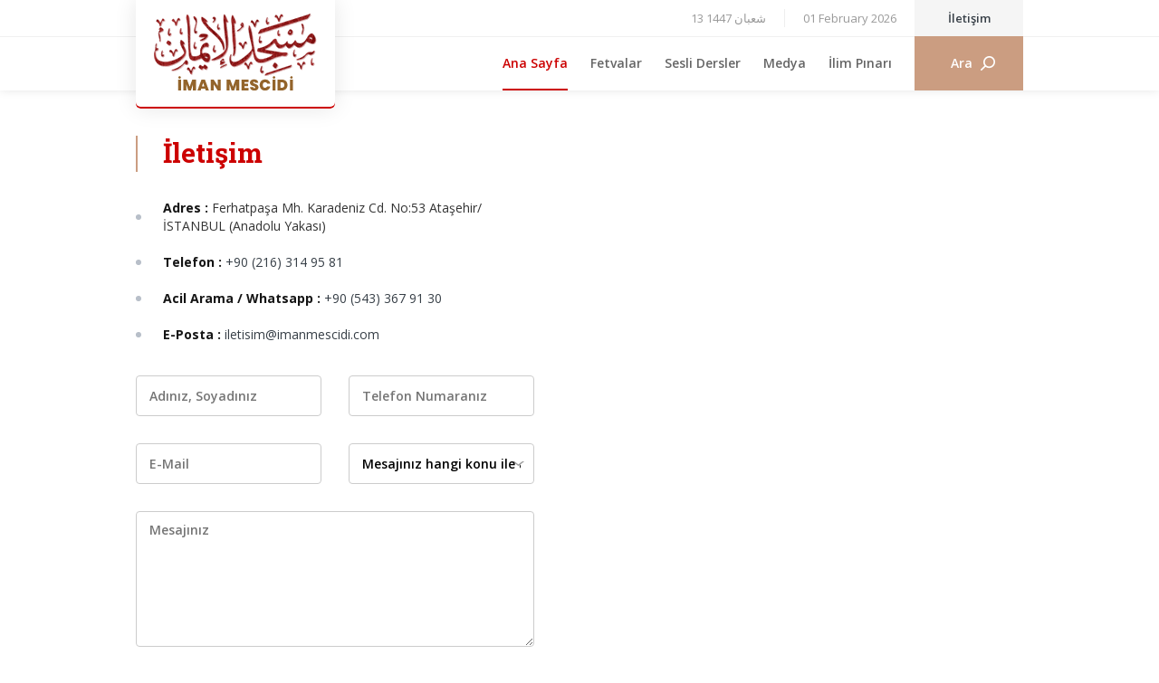

--- FILE ---
content_type: text/html; charset=utf-8
request_url: https://imanmescidi.com/iletisim
body_size: 13439
content:
<!DOCTYPE html>

<html>
<head>
    <meta name="viewport" content="width=device-width" />
    <title>İletişim - İmân Mescidi</title>
    <meta http-equiv="content-language" content="tr-TR" />
    <meta http-equiv="content-type" content="text/html; charset=utf-8" />
    <meta name="description" content="İman Mescidi" />
    <meta name="viewport" content="width=device-width, initial-scale=1, user-scalable=no" />
    <link rel="stylesheet" href="/Content/bootstrap.min.css" media="screen" />
    <link rel="stylesheet" type="text/css" href="/Content/style.css" media="screen" />
    <link rel="stylesheet" type="text/css" href="/Content/fancybox.css" media="screen" />
    <link rel="stylesheet" href="/Scripts/player/mediaelementplayer.min.css" media="screen" />
    <link rel="shortcut icon" href="/favicon.ico" type="image/x-icon" />
    <script type="text/javascript" src="/Scripts/jquery.min.js"></script>
    <script type="text/javascript" src="/Scripts/fancybox.js"></script>
    <script type="text/javascript" src="/Scripts/player/mediaelement-and-player.min.js"></script>
    <script type="text/javascript" src="/Scripts/bootstrap.min.js"></script>
    <script type="text/javascript" src="/Scripts/imanmescidi.js"></script>
    <link href="https://fonts.googleapis.com/css?family=Open+Sans:300,400,600,700,800&amp;subset=latin-ext" rel="stylesheet" />
    <link href="https://fonts.googleapis.com/css?family=Roboto+Slab:300,400,700&amp;subset=latin-ext" rel="stylesheet" />
    <link href="https://fonts.googleapis.com/css?family=Oswald:400,700,300&subset=latin-ext" rel="stylesheet" type="text/css" />
    <link rel="image_src" href="/Upload/Foto/imanmescidi.jpg" />
</head>
<body>
    <div class="imanmescidi">
        <header class="header">
    <div class="wrap">
        <h1 id="logo"><a href="/" alt="İman Mescidi"><img src="/Content/logo.png" alt="İman Mescidi" /></a></h1>
        <div class="search-icon">Ara</div>
        <div class="nav-icon"><span></span></div>
        <div id="nav-wrap">
            <div class="top-bar">
                <a href="/iletisim">İletişim</a>
                <span>01 February 2026</span>
                <span>
13 شعبان 1447
                </span>
            </div>
            <div id="nav">
                <ul>
                    <li><a href="/" class="active">Ana Sayfa</a></li>
                    <li class="nav-multi">
                        <a href="#">Fetvalar</a>
                        <span>
                            <a href="/alimler">Alimlere göre</a>
                            <a href="/kategori/1-fetvalar">Konulara göre</a>
                        </span>
                    </li>
                    <li class="nav-multi">
                        <a href="#">Sesli Dersler</a>
                        <span>
                            <a href="/kategori/110-cuma-hutbeleri">Cuma Hutbeleri</a>
                            <a href="/kategori/24-sesli-dersler">Sesli Dersler</a>
                        </span>
                    </li>
                    <li class="nav-multi">
                        <a href="#">Medya</a>
                        <span>
                            <a href="http://www.ilim-der.com/" target="_blank">Videolar</a>
                            <a href="/fotogaleri">Foto Galeri</a>
                            <a href="/kategori/99-pdf-kitaplar">PDF Kitaplar</a>
                        </span>
                    </li>
                    <li class="nav-multi">
                        <a href="#">İlim Pınarı</a>
                        <span>
                            <a href="https://imanmescidi.com/kategori/34-ilim-pinari">İlim Pınarı</a>
                            <a href="https://imanmescidi.com/kategori/23-kuran-i-kerim">Kur’ân-ı Kerîm</a>
                            <a href="https://imanmescidi.com/kategori/27-makaleler">Makaleler</a>
                            <a href="https://imanmescidi.com/kategori/35-soru-cevap">Soru / Cevap</a>
                            <a href="https://imanmescidi.com/kategori/134-secme-dersler">Seçme Dersler</a>
                        </span>
                    </li>
                </ul>
            </div>
        </div>
        <div class="top-search">
<form action="/arama" method="post"><input name="__RequestVerificationToken" type="hidden" value="4wFJ4uaQmKDr2q3QZ7B7zJWe3xd49XSeYHl04CE10L02qP-fqOSuYTPbsMf-ZPLbb2x57Yyigrre7H5JKFq2xlE4iy48MkJ2u4Czg4RNPTo1" /><input id="Arama_Kelime" name="Arama_Kelime" placeholder="Site içinde ara ..." type="text" value="" />                <button id="send" type="submit">Ara</button>
</form>        </div>
    </div>
</header>

        

<div class="w100 bottom-50">
    <div class="wrap">

        <div class="page-title p-l-30">
            <strong>İletişim</strong>
        </div>

        <div class="w100 bottom-50">
            <div class="contact-wrap">

                <div class="contact-info">
                    <span><strong>Adres : </strong>Ferhatpaşa Mh. Karadeniz Cd. No:53 Ataşehir/İSTANBUL (Anadolu Yakası)</span>
                    <span><strong>Telefon : </strong><a href="tel:+90 (216) 314 95 81">+90 (216) 314 95 81</a></span>
                    <span><strong>Acil Arama / Whatsapp : </strong><a href="tel:+90 (543) 367 91 30">+90 (543) 367 91 30</a></span>
                    <span><strong>E-Posta : </strong><a href="mailto:iletisim@imanmescidi.com">iletisim@imanmescidi.com</a></span>
                </div>

                <div class="contact-form">
                    

                    <div class="inner-15">
<form action="/iletisim" method="post"><input name="__RequestVerificationToken" type="hidden" value="O-8DJNV2IX2H0mjNWxnJG04fVGopNA-vEiAhnrbqHPiMkERMzE5c7PNNKBPRNWTZa4hoqJG44OySDJXLe_Gx0QTKltvYwVQ27RIyZfSvMR01" />                            <section>
                                <input class="input" data-val="true" data-val-required="The Ad Soyad field is required." id="Iletisim_AdSoyad" name="Iletisim_AdSoyad" placeholder="Adınız, Soyadınız" required="required" type="text" value="" />
                                <span class="field-validation-valid text-danger" data-valmsg-for="Iletisim_AdSoyad" data-valmsg-replace="true"></span>
                            </section>
                            <section>
                                <input class="input" data-val="true" data-val-maxlength="11 haneli olmalıdır." data-val-maxlength-max="11" data-val-minlength="11 haneli olmalıdır." data-val-minlength-min="11" data-val-required="The Telefon field is required." id="Iletisim_Telefon" name="Iletisim_Telefon" placeholder="Telefon Numaranız" required="required" type="text" value="" />
                                <span class="field-validation-valid text-danger" data-valmsg-for="Iletisim_Telefon" data-valmsg-replace="true"></span>
                            </section>
                            <section>
                                <input class="input" data-val="true" data-val-email="The E-Posta field is not a valid e-mail address." data-val-required="The E-Posta field is required." id="Iletisim_EPosta" name="Iletisim_EPosta" placeholder="E-Mail" required="required" type="text" value="" />
                                <span class="field-validation-valid text-danger" data-valmsg-for="Iletisim_EPosta" data-valmsg-replace="true"></span>
                            </section>
                            <section>
                                <select class="input select" data-val="true" data-val-number="The field Konu must be a number." data-val-required="The Konu field is required." id="Iletisim_Konu" name="Iletisim_Konu"><option value="Mesajınız hangi konu ile alakalı?">Mesajınız hangi konu ile alakalı?</option>
<option value="1">Soru</option>
<option value="2">&#214;neri</option>
<option value="3">Şikayet</option>
<option value="4">Memnuniyet</option>
</select>
                                <span class="field-validation-valid text-danger" data-valmsg-for="Iletisim_Konu" data-valmsg-replace="true" required="required"></span>
                            </section>
                            <section class="w100">

                                <textarea class="input" cols="20" data-val="true" data-val-required="The Mesaj field is required." id="Iletisim_Mesaj" name="Iletisim_Mesaj" placeholder="Mesajınız" required="required" rows="2" style="height:150px;">
</textarea>
                                <span class="field-validation-valid text-danger" data-valmsg-for="Iletisim_Mesaj" data-valmsg-replace="true"></span>
                            </section>
                            <section class="w100"><button id="send" class="button" type="submit">Mesajı gönder</button></section>
</form>                    </div>
                </div>

                <div class="contact-map">
                    <iframe src="https://www.google.com/maps/embed?pb=!1m14!1m8!1m3!1d6023.387992756841!2d29.175185!3d40.988181!3m2!1i1024!2i768!4f13.1!3m3!1m2!1s0x14cacf7038337d61%3A0x96c11b8eff97394f!2sAta%C5%9Fehir+Ferhat+Pa%C5%9Fa+Mahallesi%2C+Karadeniz+Cd.+No%3A53%2C+34779+Dudullu+Osb%2FAta%C5%9Fehir%2F%C4%B0stanbul%2C+T%C3%BCrkiye!5e0!3m2!1str!2sus!4v1538038828084" width="100%" height="100%" frameborder="0" style="border:0" allowfullscreen></iframe>
                </div>

            </div>
        </div>

    </div>
</div>


        <div class="related-sites">
            <ul>
                <li>
                    <a href="http://www.tevhidvesunnet.com/" target="_blank" style="background-image:url(/Content/f-01.jpg);">
                        <section>
                            <strong>tevhidvesunnet.com</strong>
                            <span>SİTEYE GİT</span>
                        </section>
                    </a>
                </li>
                <li>
                    <a href="http://www.tevhidvesunnet.net/" target="_blank" style="background-image:url(/Content/f-02.jpg);">
                        <section>
                            <strong>tevhidvesunnet.net</strong>
                            <span>SİTEYE GİT</span>
                        </section>
                    </a>
                </li>
                <li>
                    <a href="http://www.ilim-der.com/" target="_blank" style="background-image:url(/Content/f-03.jpg);">
                        <section>
                            <strong>ilim-der.com</strong>
                            <span>SİTEYE GİT</span>
                        </section>
                    </a>
                </li>
                <li>
                    <a href="http://www.medrese.com.tr/" target="_blank" style="background-image:url(/Content/f-04.jpg);">
                        <section>
                            <strong>medrese.com.tr</strong>
                            <span>SİTEYE GİT</span>
                        </section>
                    </a>
                </li>
            </ul>
        </div>

        <div class="footer-wrap">
            <div class="wrap">
                <div class="footer">
                    <div class="footer-connect">
                        <div class="footer-logo"><img src="/Content/logo-text.png" alt="" /></div>
                        <div class="footer-share">
                            <ul>
                                <li><a href="https://www.facebook.com/imanmscd/" target="_blank"><img src="/Content/icon-facebook.png" alt="" /></a></li>
                                <li><a href="https://twitter.com/imanmescidi" target="_blank"><img src="/Content/icon-twitter.png" alt="" /></a></li>
                                <li><a href="https://youtube.com/imanmescidi"><img src="/Content/icon-youtube.png" alt="" /></a></li>
                                <li><a href="https://instagram.com/tevhidvesunnet"><img src="/Content/icon-instagram.png" alt="" /></a></li>
                            </ul>
                        </div>
                    </div>
                    <div class="footer-about p-l-30"></div>
                    <div class="footer-links">
                        <a href="/">Ana sayfa</a>
                        <a href="about.html">Hakkımızda</a>
                        <a href="contact.html">İletişim</a>
                        <a href="terms.html">Kullanım koşulları</a>
                        <a href="#" onclick="$('html,body').animate({scrollTop:0},750,function(){});return false;">Sayfa başı</a>
                    </div>
                </div>
            </div>
            <div class="outer">
                <div class="copyright">
                    <div class="wrap">
                        <div class="fl">Kaynak gösterilerek paylaşılmasında mahzur yoktur.</div>
                        <div class="fr">İman Mescidi © 2018</div>
                    </div>
                </div>
            </div>
        </div>
    </div>

    <script type="text/javascript" src="https://code.jquery.com/jquery-migrate-1.2.1.min.js"></script>
    <script type="text/javascript" src="/Scripts/slick.min.js"></script>
    <script type="text/javascript" src="/Scripts/jquery.mousewheel.js"></script>
    <script type="text/javascript" src="/Scripts/parallax.min.js"></script>
    <script type="text/javascript" src="/Scripts/icheck.min.js"></script>
</body>
</html>


--- FILE ---
content_type: text/css
request_url: https://imanmescidi.com/Content/style.css
body_size: 42272
content:
html, body, div, span, applet, object, iframe, h1, h2, h3, h4, h5, h6, p, blockquote, pre, a, abbr, acronym, address, big, cite, code, del, dfn, em, font, img, ins, kbd, q, s, samp, small, strike, strong, sub, sup, tt, var, b, u, i, center, dl, dt, dd, ol, ul, li, fieldset, form, label, legend, table, caption, tbody, tfoot, thead, tr, th, td { margin: 0; padding: 0; border: 0; outline: 0; font-size: 100%; vertical-align: baseline; }
body { line-height: 1; }
ol, ul { list-style: none; }
blockquote, q { quotes: none; }
:focus {	outline: 0;}
ins {	text-decoration: none;}
del {	text-decoration: line-through;}
table { border-collapse: collapse; border-spacing: 0; }
ul, li { float:left; display:inline; }
h1, h2, h3, h4, h5 { font-weight:normal; }
i, em { font-style:italic; }
button, select { border:none; margin:0; padding:0; background:transparent; }
* { box-sizing:border-box; -webkit-box-sizing:border-box; -moz-box-sizing:border-box; }

/*	Finish RESET	*/

body { margin:0; color:#333; font-size:13px; font-family:'Open Sans', Arial; line-height:20px; -webkit-text-size-adjust:100%; text-size-adjust:100%; -webkit-tap-highlight-color:rgba(0, 0, 0, 0); }

*::-moz-selection { background:rgba(0, 0, 0, 0.2); }
*::selection { background:rgba(0, 0, 0, 0.2); }

a { color:#373F47; text-decoration:none;  }
a:hover { color:#C00; text-decoration:none; }

input, textarea, select { float:left; font-size:14px; margin:0; font-family:'Open Sans', Arial; font-weight:600; border-radius:0; border:0; -webkit-appearance:none; }
button { border:none; padding:0; margin:0; cursor:pointer; border-radius:0; font-family:'Open Sans', Arial; font-weight:600; font-size:15px; }

.input { width:100%; height:45px; padding:0 14px; border:1px solid #CCC; transition:ease 0.3s; background-color:#FFF; border-radius:4px; }
.input:focus { border-color:#999; box-shadow:0 0 30px rgba(0, 0, 0, 0.2); }

.select { background:#FFF url(arrow-select.png) no-repeat right center; background-size:auto 5px; box-shadow: none; -webkit-appearance:none; -moz-appearance:none; appearance:none; }

textarea.input { padding-top:10px !important; padding-bottom:10px !important; }

.button {
	float:none;
	height:45px;
	line-height:45px;
	display:inline-block;
	padding:0 35px;
	cursor:pointer;
	border:none;
	color:#FFF; 
	background-color:#45B64A;
	transition: all 0.3s;
	border-radius:23px;
	box-shadow:inset 0 -2px 0 rgba(0, 0, 0, 0.15);
	}

.button:hover { background-color:#C00; }

.imanmescidi { width:100%; padding-top:100px; display:inline-block; position:relative; }
	.outer { margin:0 auto; width:100%; max-width:1680px; min-height:10px; padding:0 20px; position:relative; }
		.wrap { margin:0 auto; width:1200px; min-height:10px; position:relative; }

.tal { text-align:left !important; }
.tac { text-align:center !important; }
.tar { text-align:right !important; }

.fl { float:left !important; }
.fr { float:right !important; }
.fn { float:none !important; }

.w100 { float:left; width:100% !important; }
.w50 { float:left; width:50%; }
.w48 { width:48%; }
.mt30 { margin-top:30px; }

/*	Start TOP	*/

.header { position:fixed; top:0; width:100%; height:100px; background-color:#FFF; z-index:2000; transition:all 0.3s; box-shadow:0 0 10px rgba(0, 0, 0, 0.1); }
	.header::before { content:""; position:absolute; top:40px; left:0; right:0; height:1px; background-color:#F0F0F0; }
.nav-up { top:-100px; }
	
	#logo { position:absolute; top:0; left:0; z-index:1900; }
		#logo img { float:left; height:120px; background-color:#FFF; box-shadow:inset 0 -2px 0 #C00 , 0 0 25px rgba(0, 0, 0, 0.1); border-radius:0 0 5px 5px; transition:all 0.3s; }
		#logo img:hover { box-shadow:inset 0 -2px 0 #CB9D81 , 0 0 25px rgba(0, 0, 0, 0.1); }
		.scroll #logo img { height:100px; border-radius:0; }
		
	.nav-icon { display:none; }
	
	.top-bar { float:left; width:100%; color:#999; line-height:40px; position:relative; z-index:5; }
		.top-bar a { float:right; width:120px; margin-left:20px; font-weight:600; text-align:center; background-color:#F5F5F5; }
		.top-bar a:hover { background-color:#EEE; }
		.top-bar span { float:right; }
			.top-bar span::after { content:""; float:left; width:1px; height:20px; margin:10px 20px 0 20px; background-color:#EEE; }
			.top-bar span:last-child::after { display:none; }
	
	#nav { float:right; padding-right:120px; z-index:200; }
		#nav li { position:relative; margin-right:40px; }
			#nav li > a { float:left; font-weight:600; font-size:14px; color:#666; line-height:60px; position:relative; transition:all 0.3s ease; }
			#nav li:hover > a , #nav li > a.active { color:#C00; }
				#nav li > a.active::after { content:""; position:absolute; left:0; right:0; bottom:0; height:2px; background-color:#C00; }
			
			#nav > ul li span {
				display:none;
				position:absolute;
				top:58px;
				left:50%;
				width:300px;
				margin-left:-150px;
				padding:30px;
				background-color:#FFF;
				box-shadow:0 10px 50px rgba(0, 0, 0, 0.15);
				text-align:left;
				border-radius:8px;
				border-top:2px solid #C00;
				}
				#nav li span::before { 
					content:"";
					border-bottom:3px solid transparent;
					border-left:8px solid transparent;
					border-right:8px solid transparent;
					height: 0;
					position: absolute;
					width:0;
					left:50%;
					top:-5px;
					margin-left:-8px;
					border-bottom-color:#C00;
				}
				#nav > ul li span > a { float:left; width:100%; padding:10px 15px; position:relative; font-weight:600; transition:all 0.2s; border-bottom:1px solid #F0F0F0; }
				#nav > ul li span > a:first-child { border-top:1px solid #F0F0F0; }
					#nav > ul li span > a::before { content:""; position:absolute; top:50%; left:0; width:4px; height:4px; margin-top:-3px; border:1px solid #DDD; border-radius:50%; transition:all 0.2s; }
					#nav > ul li span > a:hover::before { border-color:#CB9D81; background-color:#CB9D81; }
					
	.search-icon { position:absolute; top:40px; right:0; width:120px; height:60px; padding-left:40px; background:#CB9D81 url(icon-search.png) no-repeat 70% center / 16px; font-size:14px; font-weight:600; color:#FFF; line-height:60px; cursor:pointer; transition:all 0.2s; }
	.search-icon-close { background:#C00 url(icon-close.png) no-repeat 70% center / 24px; }
	
	.top-search { position:absolute; top:40px; right:120px; left:220px; display:none; z-index:4; overflow:hidden; }
		.top-search input { width:100%; height:60px; padding:0 80px 0 25px; border:none; background-color:#F4F4F4; font-size:17px; font-weight:400; line-height:60px; }
			
		.top-search button { 
			position:absolute; 
			right:10px; 
			top:10px; 
			width:60px; 
			height:40px; 
			background:#CB9D81 url(icon-search.png) no-repeat center; 
			background-size:16px; 
			border:none;
			text-indent:-9999px;
			border-radius:3px;
			}
		.top-search button:hover { background-size:18px; }

/*	Finish TOP	*/

.mask-bottom , .mask-top , .mask-rotate { position:absolute; bottom:0; left:0; right:0; z-index:700; }
.mask-rotate { -webkit-transform:rotateY(180deg); -moz-transform:rotateY(180deg); -o-transform:rotateY(180deg); -ms-transform:rotateY(180deg); transform:rotateY(180deg); }
	.mask-top { top:0; bottom:auto; }
		.mask-bottom img , .mask-top img , .mask-rotate img { float:right; width:50%; }

.controls { height:100%; }
	.slick-prev , .slick-next { 
		position:absolute;
		top:50%;
		width:40px; 
		height:40px; 
		margin-top:-20px;
		text-indent:-9999px; 
		cursor:pointer;
		z-index:1000;
		transition:all 0.2s ease;
		background:rgba(255, 255, 255, 0.8) url(arrow-left.png) no-repeat center; 
		background-size:auto 20px;
		border-radius:7px;
		}
		
	.slick-prev { left:10px; }
	.slick-next { right:10px; background-image:url(arrow-right.png); }
	
	.slick-prev:hover , .slick-next:hover { background-color:#FFF; }

	ul.slick-dots { position:absolute; text-align:center; right:0; left:0; bottom:0; padding:50px 0; z-index:1000; background:url(gradient.png) repeat-x; background-size:auto 100%; }
		ul.slick-dots li { float:none; height:16px; margin:0 10px; display:inline-block; position:relative; }
			ul.slick-dots li button { width:16px; height:16px; border-radius:50%; cursor:pointer; background-color:#FFF; border:4px solid #12AAEB; transition:all 0.3s; position:relative; z-index:10; text-indent:-9999px; }
			ul.slick-dots li button:hover { border-color:#FFF; }
			ul.slick-dots li.slick-active button { border-color:#FFF; background-color:#12AAEB; }

/*	SLIDER VIDEO	*/

.slider-video-wrap { float:left; width:100%; padding:40px 0 20px 0; margin-bottom:40px; position:relative; background-image:linear-gradient(90deg,#373F48,#63C0EE,#373F48); z-index:700; overflow:hidden; }
	.slider-video-wrap .wrap { position:static; }

.slider-video { float:left; width:100%; }
	.slider-video .slick-list { overflow:hidden; }
	.slider-video div { float:left; width:100%; position:relative; text-align:center; }
		.slider-video div a { float:left; width:100%; padding:0 15px; position:relative; color:#FFF; }
			.slider-video div a span { float:left; width:100%; margin-bottom:14px; position:relative; }
				.slider-video div a span::after { content:""; position:absolute; top:50%; left:50%; width:54px; height:54px; margin:-27px 0 0 -27px; background:rgba(0, 0, 0, 0.5) url(icon-play.png) no-repeat center / 32px; border-radius:50%; transition:all 0.25s; }
				.slider-video div a:hover span::after { background-color:#CB9D81; }
				.slider-video div a span img { float:left; width:100%; border-radius:7px; }
			.slider-video div a strong { float:left; width:100%; height:40px; font-family:Roboto Slab; font-size:15px; font-weight:400; overflow:hidden; }

/*	SLIDER BOOKS	*/

.slider-books-wrap { float:left; width:100%; position:relative; z-index:700; overflow:hidden; }

.slider-books { float:left; width:100%; margin-bottom:20px; position:relative; }
	.slider-books .slick-list { overflow:hidden; }
	.slider-books div { float:left; width:100%; position:relative; text-align:center; }
		.slider-books div a { float:left; width:100%; padding:0 20px; position:relative; }
			.slider-books div a span { float:left; width:100%; padding-bottom:15px; margin-bottom:15px; background:url(bg-book.png) no-repeat center bottom / 200px auto; }
				.slider-books div a span img { display:inline-block; border-radius:7px; box-shadow:0 0 10px rgba(0, 0, 0, 0.15); transition:all 0.2s; }
				.slider-books div a:hover span img { margin:-3px 0 3px 0; }
			.slider-books div a strong { float:left; width:100%; height:40px; font-size:14px; font-weight:600; overflow:hidden; }
	
	.slider-books .slick-prev { left:-40px; }
	.slider-books .slick-next { right:-40px; }

/*	Finish SLIDER BOOKS	*/

/*	Start FOOTER	*/

.related-sites { float:left; width:100%; margin-top:120px; position:relative; }
	.related-sites ul { width:100%; }
		.related-sites li { width:25%; }
			.related-sites li a { float:left; width:100%; position:relative; background-size:cover; background-position:center; background-repeat:no-repeat; color:#FFF; }
				.related-sites li a::before {
					content:""; 
					position:absolute; 
					top:0; 
					bottom:0; 
					left:0; 
					right:0;
					background:-webkit-linear-gradient(25deg,#900,#CB9D81 55%);
					background:-moz-linear-gradient(25deg,#900,#CB9D81 55%);
					background:-o-linear-gradient(25deg,#900,#CB9D81 55%);
					background:linear-gradient(25deg,#900,#CB9D81 55%);
					opacity:0.9;
					transition:all 0.4s;
				}
				.related-sites li a:hover::before { opacity:0.4; }
				.related-sites li a section { float:left; width:100%; padding:50px 0 40px 26%; position:relative; z-index:10; }
					.related-sites li a section::before { content:""; position:absolute; top:0; bottom:0; left:18%; width:1px; background-color:#FFF; opacity:0.15; }
					.related-sites li a section::after { content:""; position:absolute; top:50px; left:18%; width:2px; height:25px; background-color:#FFF; }
					.related-sites li a section strong { display:block; margin-bottom:15px; font-family:Roboto Slab; font-size:17px; line-height:25px; }
					.related-sites li a section span { float:left; height:30px; padding:1px 35px 0 20px; background-color:#FFF; font-size:11px; font-weight:700; color:#999; line-height:28px; border-radius:15px; position:relative; }
						.related-sites li a section span::after { content:""; position:absolute; top:50%; right:0; margin-top:-1px; width:20px; height:2px; background-color:#CCC; transition:all 0.2s; }
						.related-sites li a:hover section span::after { width:25px; background-color:#C00; }

.footer-wrap { float:left; width:100%; background-image:linear-gradient(120deg,#E5E7EA,#FFF); position:relative; overflow:hidden; box-shadow:inset 0 2px 0 #FFF; }
	.footer-wrap::before { content:""; position:absolute; left:0; right:0; top:0; bottom:0; background:url(bg-mescid.png) no-repeat right bottom / 50% auto; z-index:2; }

	.footer { float:left; width:100%; padding-top:50px; position:relative; }	
		.footer a { color:#535F6C; }	
		.footer a:hover { color:#151515; }	
		
		.footer-connect { float:left; width:100%; position:relative; z-index:3; line-height:50px; }
			.footer-logo { float:left; font-size:18px; font-weight:700; position:relative; }
				.footer-logo img { height:50px; }
			
			.footer-share { float:right; position:relative; }
				.footer-share span { float:left; font-size:15px; opacity:0.7; }
				.footer-share li { padding-left:20px; }
					.footer-share li a { float:left; border:2px solid rgba(0, 0, 0, 0.1); border-radius:10px; transition:all 0.2s; }
					.footer-share li a:hover { border-color:#535F6C; }
						.footer-share li a img { float:left; width:50px; margin:-2px; }
		
		.footer-about { float:left; width:100%; margin-top:45px; position:relative; font-size:14px; line-height:25px; z-index:4; box-shadow:inset 2px 0 0 #c7cdd4; }
		
		.footer-links { float:left; width:100%; margin:45px 0 85px 0; position:relative; z-index:4; }
			.footer-links a { float:left; font-weight:600; }
				.footer-links a::after { content:""; float:right; margin:0 20px; width:2px; height:20px; background-color:rgba(0, 0, 0, 0.07); }
				.footer-links a:last-child::after { display:none; }

		.copyright { float:left; width:100%; padding:55px 0; position:relative; color:#999; z-index:5; box-shadow:inset 0 2px 0 rgba(0, 0, 0, 0.06); }
			.copyright a { color:#FFF; font-weight:600; }
			.copyright span { opacity:0.7; }
	
/*	Start CONTENT	*/

.quick-links { float:left; width:100%; overflow:hidden; font-family:Roboto Slab; line-height:40px; }
	.quick-links ul { width:100%; margin-bottom:10px; }
		.quick-links li { width:33.33334%; padding:0 15px 30px 15px; color:#002E57; }
			.quick-links li a { float:left; width:100%; padding:19px 14px 19px 109px; border:1px solid #DEE2E7; background-color:#FFF; border-radius:10px; position:relative; }
			.quick-links li a:hover { background-color:#F8F8F8; border-color:; }
				.quick-links li a img { position:absolute; top:19px; left:19px; height:40px; }
				.quick-links li a strong { float:left; width:100%; height:40px; position:relative; font-size:16px; font-weight:700; }
					.quick-links li a strong::before { content:""; position:absolute; top:5px; left:-30px; bottom:5px; width:2px; background-color:#B8BFC9; transition:all 0.2s; }
					.quick-links li a:hover strong::before { top:0; bottom:0; background-color:#900; }
					
.connect-block { float:left; width:100%; text-align:center; }
	.connect-block ul { width:100%; }
		.connect-block li { width:50%; padding:0 20px; }
			.connect-block li a { float:left; width:100%; color:#FFF; font-size:17px; font-family:Roboto Slab; line-height:80px; background:#2CA5E0 url(aqua.png) no-repeat 40% 0 / auto 100%; border-radius:10px; transition:all 0.3s; }
			.connect-block li:last-child a { background-color:#45B64A; }
			.connect-block li a:hover { background-position:60% 0; box-shadow:inset 0 -2px 0 rgba(0, 0, 0, 0.15); }
				.connect-block li section { display:inline-block; }
					.connect-block li a img { float:left; height:80px; padding:16px 0; margin-right:15px; }

.page-title { float:left; width:100%; margin:50px 0 30px 0; color:#333; font-size:15px; font-weight:600; position:relative; z-index:10; }
.page-title-small { margin:20px 0; }
	.page-title::after { content:""; position:absolute; top:0; bottom:0; left:0; width:2px; background-color:#CB9D81; }
	.page-title strong { float:left; width:100%; margin:-1px 0 1px 0; color:#C00; font-family:Roboto Slab; font-size:30px; line-height:40px; }
	.page-title-small strong { padding:5px 0; color:#151515; font-size:27px; line-height:30px; }
	.page-title span { float:left; width:100%; margin:4px 0 6px 0; }
	
.content-title { float:left; width:100%; margin:20px 0; font-size:17px; font-weight:600; color:#151515; box-shadow:inset 2px 0 0 #12AAEB; } 
	
.page-about { float:left; width:100%; margin-top:-18px; margin-bottom:33px; font-size:15px; color:#666; line-height:25px; position:relative; z-index:10; }
.page-about-top { margin-top:52px; }
.page-about-single { margin-top:32px; }
	.page-about strong , .page-about b { font-weight:700; color:#151515; }
	.page-about a { font-weight:600; }
	
.page-photo { float:left; width:100%; }
	.page-photo img { float:left; width:100%; border-radius:8px; }

.text-white { color:#FFF !important; }

.top-100 { padding-top:100px; }
.bottom-150 { padding-bottom:150px; }
.bottom-100 { padding-bottom:100px; }
.bottom-50 { padding-bottom:50px; }

.p-l-30 { padding-left:30px; }
.p-lr-30 { padding:0 30px; }

.border-top { box-shadow:inset 0 1px 0 rgba(0, 0, 0, 0.06); }

.block-gradient {
	float:left;
	width:100%;
	position:relative;
	background:#F5F5F5;
	background:-webkit-linear-gradient(top,rgba(0, 0, 0, 0.04),rgba(0, 0, 0, 0.0));
	background:-o-linear-gradient(top,rgba(0, 0, 0, 0.04),rgba(0, 0, 0, 0.0));
	background:-moz-linear-gradient(top,rgba(0, 0, 0, 0.04),rgba(0, 0, 0, 0.0));
	background:linear-gradient(top,rgba(0, 0, 0, 0.04),rgba(0, 0, 0, 0.0));
	border-radius:7px;
}
	.block-gradient::before { 
		content:"";
		border-bottom:5px solid transparent;
		border-left:10px solid transparent;
		border-right:10px solid transparent;
		height:0;
		position:absolute;
		width:0;
		left:30px;
		top:-5px;
		border-bottom-color:#F5F5F5;
	}

.inner-20 { margin:0 -20px; }
.inner-15 { margin:0 -15px; }
.inner-10 { margin:0 -10px; }

.mask { position:absolute; bottom:0; left:0; right:0; z-index:700; }
	.mask > img { float:left; width:100%; }

.parallax-wrap { float:left; width:100%; margin-bottom:20px; position:relative; }
	.parallax-wrap::after { content:""; position:absolute; top:0; bottom:0; left:0; right:0; background-image:linear-gradient(40deg,#373F48,rgba(98, 190, 235, 0.8)); }
	
.block-useful { float:left; width:100%; position:relative; z-index:10; text-align:center; }

.useful-tab { float:left; width:100%; }
	.useful-tab ul { float:none; display:inline-block; }
		.useful-tab li { padding:0 10px; }
			.useful-tab li a { float:left; width:150px; height:45px; padding:0 28px; color:#FFF; font-family:Roboto Slab; font-size:15px; font-weight:700; line-height:40px; border:2px solid rgba(255, 255, 255, 0.5); border-radius:10px; transition:all 0.2s; position:relative; }
			.useful-tab a:hover { border-color:#FFF; }
			.useful-tab li a.tab-active { border-color:#FFF; background-color:#FFF; color:#C00; }
				.useful-tab li a.tab-active::after { 
					content:"";
					border-top:4px solid transparent;
					border-left:10px solid transparent;
					border-right:10px solid transparent;
					height:0;
					position:absolute;
					width:0;
					left:50%;
					bottom:-6px;
					margin-left:-10px;
					border-top-color:#FFF;
					z-index:5;
				}

.useful-text { float:left; width:100%; padding:32px 0; position:relative; z-index:100; color:#FFF; font-size:15px; line-height:25px; }
	.useful-text section { display:inline-block; width:100%; max-width:980px; }
	
.js-imanmescidi-tab { display:none; }
.js-show { display:block; }

.link-all { float:left; width:100%; position:relative; text-align:center; font-family:Roboto Slab; z-index:5; }
	.link-all a { display:inline-block; height:45px; padding:0 25px; border:2px solid #DDD; border-radius:23px; font-size:13px; font-weight:600; color:#999; line-height:40px; transition:all 0.3s; }
	.link-all a:hover { border-color:#c7cdd4; color:#151515; }
	.link-all-white a { border-color:rgba(255, 255, 255, 0.5); color:#FFF; }
	.link-all-white a:hover { border-color:#FFF; color:#FFF; }
		
.lesson-list { float:left; width:100%; padding:30px; }
	.lesson-list ul { width:100%; }
		.lesson-list li { width:100%; padding-bottom:15px; overflow:hidden; }
		.lesson-list li:last-child { padding-bottom:0; }
			.lesson-list li a { float:left; width:100%; padding-left:35px; background:url(icon-pen.png) no-repeat 0 center / 16px; font-weight:600; white-space:nowrap; }
			.lesson-sound li a { background-image:url(icon-sound.png); }

.lesson-all { float:left; width:100%; }
	.lesson-all ul { width:100%; }
		.lesson-all li { width:33.33334%; padding:0 15px 30px 15px; }
			.lesson-all li a { float:left; width:100%; padding-bottom:15px; border-bottom:1px solid #EEE; }
			.lesson-all li i { float:left; width:100%; border-radius:8px; overflow:hidden; }
				.lesson-all li i img { float:left; width:100%; transform-origin:center; transition:all 0.3s ease-out; }
				.lesson-all li:hover i img { transform:scale(1.07, 1.07); }
			.lesson-all li span { float:left; width:100%; color:#999; padding:15px 0 9px 0; font-weight:600; }
				.lesson-all li span::before { content:""; display:inline-block; width:20px; height:2px; background-color:#DDD; margin:0 15px 3px 0; }
			.lesson-all li strong { float:left; width:100%; height:40px; font-size:15px; font-family:Roboto Slab; overflow:hidden; }

.grayscale { filter:grayscale(100%); -webkit-filter:grayscale(100%); }
.grayscale:hover { filter:none; -webkit-filter:none; }

.gallery { float:left; width:100%; position:relative; overflow:hidden; text-align:center; }
	.gallery-inner { margin:0 -2px; }
	.gallery ul { width:100%; }
		.gallery li { width:33.33334%; padding:2px; position:relative; }
			.gallery li a { float:left; width:100%; position:relative; overflow:hidden; border-radius:5px; }
				.gallery li a::after { 
					content:""; 
					position:absolute; 
					top:0;
					bottom:0;					
					left:0;
					right:0;
					background:url(icon-zoom.png) no-repeat center / 40px;
					transition:all 0.3s;
					opacity:0.5;
					}
				.gallery li a:hover::after { background-color:rgba(203, 157, 129, 0.7); opacity:1; }
				.gallery li a span { float:left; width:100%; background-size:cover; background-position:center; transform-origin:center; transition:all 0.25s; }
				.gallery li a img { float:left; width:100%; max-height:240px; }
				.gallery li a:hover span { transform:scale(1.07, 1.07); }

.book-list { float:left; width:100%; text-align:center; }
	.book-list ul { width:100%; }
		.book-list li { width:20%; padding-bottom:30px; }
			.book-list li a { float:left; width:100%; padding:0 20px; position:relative; }
				.book-list li a span { float:left; width:100%; padding-bottom:15px; margin-bottom:15px; background:url(bg-book.png) no-repeat center bottom / 200px auto; }
					.book-list li a span img { display:inline-block; border-radius:7px; box-shadow:0 0 10px rgba(0, 0, 0, 0.15); transition:all 0.2s; }
					.book-list li a:hover span img { margin:-3px 0 3px 0; }
				.book-list li a strong { float:left; width:100%; height:40px; font-size:14px; font-weight:600; overflow:hidden; }
				
.pdf-book-detail { float:left; width:100%; margin-top:30px; }

.simple-list { float:left; width:100%; font-weight:500; line-height:25px; }
	.simple-list ul { width:100%; }
		.simple-list li { float:none; width:49.5%; padding:0 20px 30px 35px; display:inline-block; vertical-align:top; background:url(icon-ok.png) no-repeat 0 6px; background-size:20px auto; }
		
.accordion { float:left; width:100%; border-bottom:1px solid #E5E5E5; }
	.accordion-section-title { float:left; width:100%; padding:25px 50px 25px 0; border-top:1px solid #E5E5E5; position:relative; font-size:17px; font-weight:600; color:#222; }
	.accordion-section-title:hover { color:#555; }
	
		.accordion-section-title::before , .accordion-section-title::after { 
			content:""; 
			position:absolute; 
			top:50%; 
			right:20px; 
			width:12px; 
			height:2px; 
			margin-top:-1px; 
			background-color:#CCC; 
			transition:all 0.25s; 
			-webkit-transform:rotate(135deg);
			-moz-transform:rotate(135deg);
			-o-transform:rotate(135deg);
			-ms-transform:rotate(135deg);
			transform:rotate(135deg);
			border-radius:2px;
			}
		.accordion-section-title::after {
			right:27px;
			-webkit-transform:rotate(45deg);
			-moz-transform:rotate(45deg);
			-o-transform:rotate(45deg);
			-ms-transform:rotate(45deg);
			transform:rotate(45deg);
			}
	
	.accordion-section-title.active { color:#12AAEB; }
		.accordion-section-title.active::before , 
		.accordion-section-title.active::after {
			background-color:#12AAEB;
			-webkit-transform:rotate(-135deg);
			-moz-transform:rotate(-135deg);
			-o-transform:rotate(-135deg);
			-ms-transform:rotate(-135deg);
			transform:rotate(-135deg);
		}
		.accordion-section-title.active::after {
			background-color:#12AAEB;
			-webkit-transform:rotate(-45deg);
			-moz-transform:rotate(-45deg);
			-o-transform:rotate(-45deg);
			-ms-transform:rotate(-45deg);
			transform:rotate(-45deg);
		}
	
	.accordion-section-content { float:left; width:100%; margin-top:-12px; display:none; position:relative; }
		.accordion-text { float:left; width:100%; margin-bottom:23px; font-size:15px; line-height:25px; }

/*	Start DETAIL	*/

.detail-out { float:left; width:100%; padding-top:60px; position:relative; background-color:#F5F5F5; overflow:hidden; }
	.detail-out::before { content:""; position:absolute; top:60px; bottom:100px; left:50%; width:150%; background-color:#FFF; }
	
	.detail-wrap { float:left; width:100%; padding:60px 140px 60px 60px; background-color:#FFF; position:relative; z-index:10; }
		.detail-wrap .page-title { margin-top:0 !important; }
		.page-category { float:left; padding:0 25px; margin-top:-60px; background-color:#CB9D81; color:#FFF; font-family:Oswald; line-height:30px; letter-spacing:1px; }
		
	.media-player { float:left; width:100%; margin-bottom:25px; }
		.media-player > img { float:left; width:100%; }
		
	.detail-text { float:left; width:100%; margin:-3px 0 -7px 0; font-size:15px; line-height:25px; }
	
.single-button { float:left; width:100%; margin:30px 0 -20px 0; overflow:hidden; font-family:Roboto Slab; line-height:30px; }
	.single-button ul { width:100%; }
		.single-button li { padding:0 20px 20px 0; }
			.single-button li a { float:left; width:100%; padding:14px 24px 14px 79px; border:1px solid #DEE2E7; background-color:#FFF; border-radius:10px; position:relative; color:#FF3539; }
			.single-button li a:hover { background-color:#F8F8F8; border-color:; }
				.single-button li a img { position:absolute; top:9px; left:9px; height:40px; padding:8px; }
				.single-button li a strong { float:left; width:100%; position:relative; font-size:15px; font-weight:700; }
					.single-button li a strong::before { content:""; position:absolute; top:5px; left:-20px; bottom:5px; width:2px; background-color:#B8BFC9; transition:all 0.2s; }
					.single-button li a:hover strong::before { top:0; bottom:0; background-color:#FF3539; }
					
.page-share { position:absolute; top:0; right:0; width:80px; background-color:#EBECF0; box-shadow:0 -2px 0 #C00; text-align:center; overflow:hidden; transition:all 0.3s; }
/* .scroll .page-share { top:44%; } */
	.page-share::before { content:""; position:absolute; left:0; right:0; bottom:-10px; height:20px; background-color:#FFF; transform:skew(0,-6deg); }
	
	.page-share > section { display:block; height:45px; padding-top:16px; font-size:11px; font-weight:700; color:#CB9D81; position:relative; }
		.page-share > section::before , .page-share > section::after { content:""; position:absolute; top:25px; left:0; width:10px; height:2px; background-color:rgba(0, 0, 0, 0.07); }
		.page-share > section::after { left:auto; right:0; }
	
	.page-share ul { padding-left:15px; padding-bottom:20px; }
		.page-share li { padding-bottom:10px; }
			.page-share li img { float:left; width:50px; border-radius:10px; transition:all 0.2s; }
			.page-share li img:hover { background-color:#FFF; }

.page-jump { float:left; width:100%; padding-top:40px; margin-top:40px; border-top:2px solid #E8EBEE; position:relative; }
	.page-jump::before { content:""; position:absolute; top:40px; bottom:0; left:50%; margin-left:-1px; width:2px; background-color:#F1F1F1; }
	
	.page-jump a { float:left; width:50%; padding-top:18px; position:relative; font-size:18px; font-family:Roboto Slab; color:#12AAEB; }
	.page-jump a:last-child { text-align:right; }
	.page-jump a:hover { color:#C00; }
		.page-jump a::after { content:""; position:absolute; top:0; left:0; width:25px; height:2px; background-color:#EA2A2E; transition:all 0.2s; }
		.page-jump a:last-child::after { left:auto; right:0; }
		.page-jump a:hover::after { width:50px; background-color:#12AAEB; }
		.page-jump a i { float:left; width:100%; padding-bottom:10px; color:#CB9D81; font-family:Oswald; font-size:16px; transition:all 0.2s; }
		.page-jump a:hover i { letter-spacing:3px; }
		
.category-list { float:left; width:100%; margin-bottom:20px; overflow:hidden; }
	.category-list ul { width:100%; display:flex; flex-flow:row wrap; }
		.category-list li { padding:0 10px 20px 10px; flex:1; flex-basis:50%; }
			.category-list li a { float:left; width:100%; height:80px; padding:0 19px 0 74px; display:table; position:relative; border:1px solid #DEE2E7; border-radius:7px; position:relative; transition:all 0.3s; }
			.category-list li a:hover { border-color:#999; background-color:#F8F8F8; }
				
				.category-list li a::before , .category-list li a::after { content:""; height:1px; bottom:-3px; left:6px; right:6px; position: absolute; background-color:#000; border-radius:0 0 2px 2px; opacity:0.06; }
				.category-list li a::after { bottom:-5px; left:10px; right:10px; }
				
				.category-list li a strong { width:100%; display:table-cell; vertical-align:middle; font-size:15px; font-family:Roboto Slab; overflow:hidden; }
					.category-list li a strong span { display:block; font-size:13px; font-weight:400; font-family:Open Sans; color:#999; }
				.category-list li a img { position:absolute; top:50%; left:19px; height:40px; margin-top:-20px; }


/*	Start CONTACT	*/

.contact-wrap { float:left; width:100%; padding-right:50%; position:relative; }
	
	.contact-info { float:left; width:100%; padding-right:50px; margin-bottom:15px; font-size:14px; }
		.contact-info span { float:left; width:100%; padding-left:30px; margin-bottom:20px; position:relative; }
			.contact-info span::before { content:""; position:absolute; top:50%; left:0; width:6px; height:6px; margin-top:-3px; background-color:#B8BFC9; border-radius:50%; }
			.contact-info strong { font-weight:700; color:#151515; }

	.contact-form { float:left; width:100%; padding-right:50px; }
		
		.contact-form section { float:left; width:50%; padding:0 15px 30px 15px; position:relative; }
		.contact-form section:last-child { padding-bottom:0; }
			
			.security-code img { float:left; width:120px; height:45px; margin-right:10px; padding:2px; border:1px solid #CCC; background-color:#FFF; border-radius:3px; }
			.security-code a.refresh { float:left; width:45px; height:45px; text-indent:-9999px; background:#FFF url(refresh.png) no-repeat center center; background-size:24px; border:1px solid #CCC; border-radius:3px; }
			.security-code a:hover.refresh { background-color:#EEE; }

	.contact-map { position:absolute; top:0; right:0; bottom:0; left:50%; border-radius:8px; overflow:hidden; }

/*	Start PAGINATION	*/
	
.pages { float:left; width:100%; font-size:14px; font-weight:700; line-height:42px; text-align:center; }
	.pages ul { width:100%; }
		.pages li { float:none; display:inline-block; padding:0 5px; }
			.pages li a { float:left; min-width:45px; height:45px; padding:0 10px; color:#999; border:1px solid #E4E4E4; transition:all 0.3s; border-radius:10px; }
			.pages li a:hover { border-color:#12AAEB; }
			.pages li a.current { color:#12AAEB; border-color:#12AAEB; }
				.pages li a i { float:left; padding:0 10px; font-size:12px; font-weight:400; }


@media only screen and (max-width:1320px) {

.wrap { width:980px; }
#nav li { margin-right:25px; }
.related-sites { margin-top:80px; }
.slider-books .slick-prev { left:-20px; }
.slider-books .slick-next { right:-20px; }

.top-100 { padding-top:75px; }
.bottom-150 { padding-bottom:100px; }
.bottom-100 { padding-bottom:75px; }
.bottom-50 { padding-bottom:35px; }

.book-list li { width:25%; }

}


@media only screen and (max-width:1023px) {

.imanmescidi { padding-top:0; }
	.outer { padding:0; }
	.wrap { float:left; width:100%; padding:0 20px; }
	.wrap-full { padding:0; }

.header { float:left; height:60px; position:relative; }
	.header::before { display:none; }
.nav-up { top:0; }
	
	#logo { left:20px; }
		#logo img { height:68px; }
	
	.search-icon { float:right; position:relative; top:0; right:-20px; }
	.top-search { top:60px; right:0; left:0; }
		.top-search input { font-size:15px; }

.nav-icon { float:right; width:60px; height:60px; position:relative; top:0; margin-right:-20px; cursor:pointer; display:block; text-indent:-9999px; }
	.nav-icon span { position:absolute; top:50%; left:50%; width:20px; height:2px; margin:-1px 0 0 -10px; background-color:#12AAEB; transition:all 0.5s; }
		.nav-icon span::before { content:""; position:absolute; top:-7px; left:0; right:3px; height:2px; background-color:#12AAEB; transition:all 0.5s; }
		.nav-icon span::after { content:""; position:absolute; bottom:-7px; left:0; right:6px; height:2px; background-color:#12AAEB; transition:all 0.5s; }
	
	.nav-icon-close span { background-color:transparent; }
		.nav-icon-close span::before { 
			-webkit-transform:rotate(-135deg);
			-moz-transform:rotate(-135deg);
			-o-transform:rotate(-135deg);
			-ms-transform:rotate(-135deg);
			transform:rotate(-135deg);
			top:0;
			right:0;
			background-color:#ED1C24;
		}
		.nav-icon-close span::after { 
			-webkit-transform:rotate(135deg);
			-moz-transform:rotate(135deg);
			-o-transform:rotate(135deg);
			-ms-transform:rotate(135deg);
			transform:rotate(135deg);
			bottom:0;
			right:0;
			background-color:#ED1C24;
		}
		
	.nav-icon-close::before { 
		content:"";
		border-bottom:4px solid transparent;
		border-left:10px solid transparent;
		border-right:10px solid transparent;
		height:0;
		position: absolute;
		width:0;
		left:50%;
		bottom:0;
		margin-left:-10px;
		border-bottom-color:#784f36;
	}

#nav-wrap { position:absolute; top:60px; left:0; width:100%; padding:20px; display:none; background:linear-gradient(45deg,#C18A68,#6D462E); box-shadow:0 15px 30px rgba(0, 0, 0, 0.3); z-index:20; }
	.top-bar { margin-bottom:20px; color:#FFF; }
	#nav { width:100%; padding-right:0; }
		#nav ul { width:100%; border-top:1px solid rgba(255, 255, 255, 0.07); }
			#nav li { width:100%; border-bottom:1px solid rgba(255, 255, 255, 0.07); }
				#nav li::after , #nav li > a.active::after { display:none; }
				#nav li.nav-multi::before { content:""; position:absolute; top:0; right:0; width:40px; height:50px; background:url(arrow-white-down.png) no-repeat center 52%; background-size:14px auto; opacity:0.7; }
				#nav > ul li > a { width:100%; padding:0 20px; color:#FFF; line-height:50px; }
				#nav li:hover > a , #nav li > a.active { color:#E2C9BA; }
				
				#nav > ul li span { float:left; width:100%; padding:20px; position:relative; top:auto; left:auto; right:auto; margin:0 0 -1px 0; box-shadow:none; }
					#nav > ul li span::before { left:30px; margin-left:0; }
				
.slick-prev { left:0; border-radius:0 7px 7px 0; background-color:#FFF; }
.slick-next { right:0; border-radius:7px 0 0 7px; background-color:#FFF; }
.slider-video-wrap { padding:20px 0 10px 0; margin-bottom:20px; }

.page-title { margin:30px 0 20px 0; }

.top-100 { padding-top:50px; }
.bottom-150 { padding-bottom:75px; }
.bottom-100 { padding-bottom:50px; }
.bottom-50 { padding-bottom:25px; }

.footer { padding-top:30px; }
.footer-about { margin-top:25px; }
.footer-links { float:left; width:100%; margin:30px 0 40px 0; }
.copyright { padding:30px 0; }

.p-l-30 { padding-left:20px; }
.p-lr-30 { padding:0 20px; }

.w48 { width:100%; }
.lesson-list li a { white-space:normal; }

.quick-links .inner-15 { margin:0 -10px; }
.quick-links li { width:50%; padding:0 10px 20px 10px; }
.related-sites li { width:50%; }
.connect-block { padding:0 20px; }
	.connect-block li { width:100%; }
	.connect-block li:last-child { padding-top:20px; }
	
.detail-out { padding-top:30px; }
	.detail-out::before , .page-share::before { display:none; }
	.detail-wrap { padding:0; background-color:transparent; }
	.page-share { float:left; width:100%; position:static; box-shadow:none; background-color:transparent; }
		.page-share > section::before , .page-share > section::after { width:30%; }
		.page-share ul { float:none; display:inline-block; padding:5px 0 0 0; }
			.page-share li { padding:0 7px; }
				.page-share li img { background-color:#FFF; }
				
.book-list li { width:33.33334%; }

.contact-wrap { padding-right:0; }
	.contact-info { padding-right:0; }
		.contact-info span { padding-left:20px; }
	.contact-map { float:left; width:100%; height:480px; margin-top:30px; position:static; }

}





@media only screen and (max-width:767px) {

.imanmescidi { padding-bottom:50px; }

.lesson-list { padding:20px; }
.useful-tab li { padding:0 5px; }
	.useful-tab li a { width:auto; height:45px; padding:0 18px; font-size:13px; }

.connect-block { width:auto; padding:0; position:fixed; left:0; right:0; bottom:0; z-index:1950; }
	.connect-block .inner-20 { margin:0; }
	.connect-block li { width:50%; padding:0 !important; }
		.connect-block li a { font-size:13px; font-weight:700; line-height:50px; border-radius:0; }
			.connect-block li a i , .connect-block li a strong { display:none; }
			.connect-block li a img { height:50px; padding:12px 0; margin-right:7px; }
			
.category-list li { flex-basis:100%; }

.page-title strong { margin:0; font-size:26px; line-height:30px; }

.book-list li { width:50%; }

}



@media only screen and (max-width:640px) {

.related-sites li a section { padding-left:16%; }
	.related-sites li a section::before , .related-sites li a section::after { left:9%; }
.gallery li { width:50%; }

}



@media only screen and (max-width:520px) {

.top-bar { margin-bottom:5px; text-align:center; }
	.top-bar a { width:100%; margin-left:0; margin-bottom:5px; border-radius:8px; }
	.top-bar span { float:none; display:inline-block; }
		.top-bar span::after { float:right; opacity:0.3; }
.page-jump a span { display:none; }

.quick-links li { line-height:30px; }
	.quick-links li a { float:left; width:100%; padding:14px 4px 14px 69px; }
		.quick-links li a img { top:14px; left:14px; height:30px; }
		.quick-links li a strong { height:30px; font-size:13px; }
			.quick-links li a strong::before { left:-15px; }

.footer-wrap::before { display:none; }
.footer-logo { display:none; }
.footer-share { float:left; margin-left:-20px; }
.copyright div , .book-list li , .contact-form section { width:100%; }
.footer-links a { line-height:30px; }
	.footer-links a::after { margin-top:5px; }
	
.book-list li a strong { height:auto; }
.contact-form section { padding-bottom:20px; }

}



@media only screen and (max-width:420px) {

.top-bar span { font-size:12px; }
	.top-bar span::after { margin:10px 10px 0 10px; }

.search-icon { width:90px; padding-left:25px; background-position:56px center; }

.quick-links li { width:100%; padding-bottom:10px; font-size:15px; }

.related-sites li { width:100%; }
	.related-sites li a section { padding-top:25px; padding-bottom:25px; }
		.related-sites li a section::after { top:25px; }
		.related-sites li a section strong { margin-bottom:10px; }

}



@media only screen and (max-width:360px) {

.connect-block li a { font-size:15px; }
.useful-tab li a { padding:0 13px; }

}




/* iCheck plugin Minimal skin, pink
----------------------------------- */
.icheckbox_minimal-pink,
.iradio_minimal-pink {
    display: inline-block;
    *display: inline;
    vertical-align: middle;
    margin: 0;
    padding: 0;
    width: 18px;
    height: 18px;
    background: url(icheck.png) no-repeat;
    border: none;
    cursor: pointer;
}

.icheckbox_minimal-pink {
    background-position: 0 0;
}
    .icheckbox_minimal-pink.hover {
        background-position: -20px 0;
    }
    .icheckbox_minimal-pink.checked {
        background-position: -40px 0;
    }
    .icheckbox_minimal-pink.disabled {
        background-position: -60px 0;
        cursor: default;
    }
    .icheckbox_minimal-pink.checked.disabled {
        background-position: -80px 0;
    }

.iradio_minimal-pink {
    background-position: -100px 0;
}
    .iradio_minimal-pink.hover {
        background-position: -120px 0;
    }
    .iradio_minimal-pink.checked {
        background-position: -140px 0;
    }
    .iradio_minimal-pink.disabled {
        background-position: -160px 0;
        cursor: default;
    }
    .iradio_minimal-pink.checked.disabled {
        background-position: -180px 0;
    }

/* HiDPI support */
@media (-o-min-device-pixel-ratio: 5/4), (-webkit-min-device-pixel-ratio: 1.25), (min-resolution: 120dpi), (min-resolution: 1.25dppx) {
    .icheckbox_minimal-pink,
    .iradio_minimal-pink {
        background-image: url(icheck@2x.png);
        -webkit-background-size: 200px 20px;
        background-size: 200px 20px;
    }
}}

--- FILE ---
content_type: text/css
request_url: https://imanmescidi.com/Scripts/player/mediaelementplayer.min.css
body_size: 23112
content:
.mejs-container {
    position: relative;
    font-family: Helvetica,Arial;
    text-align: left;
    vertical-align: top;
    text-indent: 0;
    overflow:hidden;
}

.me-plugin {
    position: absolute;
    height: 0;
    width: 0;
}

.mejs-embed, .mejs-embed body {
    width: 100%;
    height: 100%;
    margin: 0;
    padding: 0;
    overflow: hidden;
}

.mejs-fullscreen {
    overflow: hidden !important;
}

.mejs-container-fullscreen {
    position: fixed;
    left: 0;
    top: 0;
    right: 0;
    bottom: 0;
    overflow: hidden;
    z-index: 1000;
}

    .mejs-container-fullscreen .mejs-mediaelement, .mejs-container-fullscreen video {
        width: 100%;
        height: 100%;
    }

.mejs-clear {
    clear: both;
}

.mejs-background {
    position: absolute;
    top: 0;
    left: 0;
}

.mejs-mediaelement {
    position: absolute;
    top: 0;
    left: 0;
    width: 100%;
    height: 100%;
}

.mejs-poster {
    position: absolute;
    top: 0;
    left: 0;
    background-size: contain;
    background-position: 50% 50%;
    background-repeat: no-repeat;
}

:root .mejs-poster img {
    display: none;
}

.mejs-poster img {
    border: 0;
    padding: 0;
    border: 0;
}

.mejs-overlay {
    position: absolute;
    top: 0;
    left: 0;
}

.mejs-overlay-play {
    cursor: pointer;
}

.mejs-overlay-button {
    position: absolute;
    top: 50%;
    left: 50%;
    width: 100px;
    height: 100px;
    margin: -50px 0 0 -50px;
    background: url(bigplay.png) no-repeat;
}

.no-svg .mejs-overlay-button {
    background-image: url(bigplay.png);
}

.mejs-overlay:hover .mejs-overlay-button {
    background-position: 0 -100px;
}

.mejs-overlay-loading {
    position: absolute;
    top: 50%;
    left: 50%;
    width: 80px;
    height: 80px;
    margin: -40px 0 0 -40px;
    background: #333;
    background: url(background.png);
    background: rgba(0,0,0,0.9);
    background: -webkit-gradient(linear,0% 0,0% 100%,from(rgba(50,50,50,0.9)),to(rgba(0,0,0,0.9)));
    background: -webkit-linear-gradient(top,rgba(50,50,50,0.9),rgba(0,0,0,0.9));
    background: -moz-linear-gradient(top,rgba(50,50,50,0.9),rgba(0,0,0,0.9));
    background: -o-linear-gradient(top,rgba(50,50,50,0.9),rgba(0,0,0,0.9));
    background: -ms-linear-gradient(top,rgba(50,50,50,0.9),rgba(0,0,0,0.9));
    background: linear-gradient(rgba(50,50,50,0.9),rgba(0,0,0,0.9));
}

    .mejs-overlay-loading span {
        display: block;
        width: 80px;
        height: 80px;
        background: transparent url(loading.gif) 50% 50% no-repeat;
    }

.mejs-container .mejs-controls {
    position: absolute;
    list-style-type: none;
    margin: 0;
    padding: 0;
    bottom: 0;
    left: 0;
    background: #5e0a0a;
    height: 30px;
    width: 100%;
}

    .mejs-container .mejs-controls div {
        list-style-type: none;
        background-image: none;
        display: block;
        float: left;
        margin: 0;
        padding: 0;
        width: 30px;
        height: 30px;
        font-size: 11px;
        line-height: 11px;
        font-family: Helvetica,Arial;
    border-right:1px solid #760c0c;
    }

.mejs-controls .mejs-button button {
    cursor: pointer;
    display: block;
    font-size: 0;
    line-height: 0;
    text-decoration: none;
    margin: 7px 7px;
    padding: 0;
    position: absolute;
    height: 16px;
    width: 16px;
    border: 0;
    background: transparent url(controls.png) no-repeat;
}

.no-svg .mejs-controls .mejs-button button {
    background-image: url(controls.png);
}

.mejs-controls .mejs-button button:focus {
    outline: dotted 1px #999;
}

.mejs-container .mejs-controls .mejs-time {
    color: #fff;
    display: block;
    height: 30px;
    width: auto;
    padding: 8px 3px 0 3px;
    overflow: hidden;
    text-align: center;
    -moz-box-sizing: content-box;
    -webkit-box-sizing: content-box;
    box-sizing: content-box;
}

    .mejs-container .mejs-controls .mejs-time span {
        font-size: 11px;
        line-height: 12px;
        display: block;
        float: left;
        margin: 1px 2px 0 0;
        width: auto;
    }

.mejs-controls .mejs-play button {
    background-position: 0 0;
}

.mejs-controls .mejs-pause button {
    background-position: 0 -16px;
}

.mejs-controls .mejs-stop button {
    background-position: -112px 0;
}

.mejs-controls div.mejs-time-rail {
    direction: ltr;
    width: 200px;
    padding-top: 5px;
}

.mejs-controls .mejs-time-rail span {
    display: block;
    position: absolute;
    width: 180px;
    height: 10px;
    -webkit-border-radius: 2px;
    -moz-border-radius: 2px;
    border-radius: 2px;
    cursor: pointer;
}

.mejs-controls .mejs-time-rail .mejs-time-total {
    margin: 5px;
    background: #cc0000;
}

.mejs-controls .mejs-time-rail .mejs-time-buffering {
    width: 100%;
    background-image: -o-linear-gradient(-45deg,rgba(255,255,255,0.15) 25%,transparent 25%,transparent 50%,rgba(255,255,255,0.15) 50%,rgba(255,255,255,0.15) 75%,transparent 75%,transparent);
    background-image: -webkit-gradient(linear,0 100%,100% 0,color-stop(0.25,rgba(255,255,255,0.15)),color-stop(0.25,transparent),color-stop(0.5,transparent),color-stop(0.5,rgba(255,255,255,0.15)),color-stop(0.75,rgba(255,255,255,0.15)),color-stop(0.75,transparent),to(transparent));
    background-image: -webkit-linear-gradient(-45deg,rgba(255,255,255,0.15) 25%,transparent 25%,transparent 50%,rgba(255,255,255,0.15) 50%,rgba(255,255,255,0.15) 75%,transparent 75%,transparent);
    background-image: -moz-linear-gradient(-45deg,rgba(255,255,255,0.15) 25%,transparent 25%,transparent 50%,rgba(255,255,255,0.15) 50%,rgba(255,255,255,0.15) 75%,transparent 75%,transparent);
    background-image: -ms-linear-gradient(-45deg,rgba(255,255,255,0.15) 25%,transparent 25%,transparent 50%,rgba(255,255,255,0.15) 50%,rgba(255,255,255,0.15) 75%,transparent 75%,transparent);
    background-image: linear-gradient(-45deg,rgba(255,255,255,0.15) 25%,transparent 25%,transparent 50%,rgba(255,255,255,0.15) 50%,rgba(255,255,255,0.15) 75%,transparent 75%,transparent);
    -webkit-background-size: 15px 15px;
    -moz-background-size: 15px 15px;
    -o-background-size: 15px 15px;
    background-size: 15px 15px;
    -webkit-animation: buffering-stripes 2s linear infinite;
    -moz-animation: buffering-stripes 2s linear infinite;
    -ms-animation: buffering-stripes 2s linear infinite;
    -o-animation: buffering-stripes 2s linear infinite;
    animation: buffering-stripes 2s linear infinite;
}

@-webkit-keyframes buffering-stripes {
    from {
        background-position: 0 0;
    }

    to {
        background-position: 30px 0;
    }
}

@-moz-keyframes buffering-stripes {
    from {
        background-position: 0 0;
    }

    to {
        background-position: 30px 0;
    }
}

@-ms-keyframes buffering-stripes {
    from {
        background-position: 0 0;
    }

    to {
        background-position: 30px 0;
    }
}

@-o-keyframes buffering-stripes {
    from {
        background-position: 0 0;
    }

    to {
        background-position: 30px 0;
    }
}

@keyframes buffering-stripes {
    from {
        background-position: 0 0;
    }

    to {
        background-position: 30px 0;
    }
}

.mejs-controls .mejs-time-rail .mejs-time-loaded {
    background: #d66666;
    width: 0;
}

.mejs-controls .mejs-time-rail .mejs-time-current {
    background: #fff;
    width: 0;
}

.mejs-controls .mejs-time-rail .mejs-time-handle {
    display: none;
    position: absolute;
    margin: 0;
    width: 10px;
    background: #fff;
    -webkit-border-radius: 5px;
    -moz-border-radius: 5px;
    border-radius: 5px;
    cursor: pointer;
    border: solid 2px #333;
    top: -2px;
    text-align: center;
}

.mejs-controls .mejs-time-rail .mejs-time-float {
    position: absolute;
    display: none;
    background: #eee;
    width: 36px;
    height: 17px;
    border: solid 1px #333;
    top: -26px;
    margin-left: -18px;
    text-align: center;
    color: #111;
}

.mejs-controls .mejs-time-rail .mejs-time-float-current {
    margin: 2px;
    width: 30px;
    display: block;
    text-align: center;
    left: 0;
}

.mejs-controls .mejs-time-rail .mejs-time-float-corner {
    position: absolute;
    display: block;
    width: 0;
    height: 0;
    line-height: 0;
    border: solid 5px #eee;
    border-color: #eee transparent transparent transparent;
    -webkit-border-radius: 0;
    -moz-border-radius: 0;
    border-radius: 0;
    top: 15px;
    left: 13px;
}

.mejs-long-video .mejs-controls .mejs-time-rail .mejs-time-float {
    width: 48px;
}

.mejs-long-video .mejs-controls .mejs-time-rail .mejs-time-float-current {
    width: 44px;
}

.mejs-long-video .mejs-controls .mejs-time-rail .mejs-time-float-corner {
    left: 18px;
}

.mejs-controls .mejs-fullscreen-button button {
    background-position: -32px 0;
}

.mejs-controls .mejs-unfullscreen button {
    background-position: -32px -16px;
}

.mejs-controls .mejs-mute button {
    background-position: -16px -16px;
}

.mejs-controls .mejs-unmute button {
    background-position: -16px 0;
}

.mejs-controls .mejs-volume-button {
    position: relative;
}

    .mejs-controls .mejs-volume-button .mejs-volume-slider {
        display: none;
        height: 115px;
        width: 25px;
        background: #fff;
        -webkit-border-radius: 0;
        -moz-border-radius: 0;
        border-radius: 0;
        top: -116px;
        left: 0;
        z-index: 1;
        position: absolute;
        margin: 0;
        border: 1px solid #d66666;
        border-bottom: none;
    }

    .mejs-controls .mejs-volume-button:hover {
        -webkit-border-radius: 0 0 4px 4px;
        -moz-border-radius: 0 0 4px 4px;
        border-radius: 0 0 4px 4px;
    }

    .mejs-controls .mejs-volume-button .mejs-volume-slider .mejs-volume-total {
        position: absolute;
        left: 11px;
        top: 8px;
        width: 2px;
        height: 100px;
        background: #d66666;
        margin: 0;
    }

    .mejs-controls .mejs-volume-button .mejs-volume-slider .mejs-volume-current {
        position: absolute;
        left: 11px;
        top: 8px;
        width: 2px;
        height: 100px;
        background: #cc0000;
        margin: 0;
    }

    .mejs-controls .mejs-volume-button .mejs-volume-slider .mejs-volume-handle {
        position: absolute;
        left: 4px;
        top: -3px;
        width: 16px;
        height: 6px;
        background: #cc0000;
        cursor: N-resize;
        -webkit-border-radius: 1px;
        -moz-border-radius: 1px;
        border-radius: 1px;
        margin: 0;
    }

.mejs-controls div.mejs-horizontal-volume-slider {
    height: 30px;
    width: 60px;
    position: relative;
}

.mejs-controls .mejs-horizontal-volume-slider .mejs-horizontal-volume-total {
    position: absolute;
    left: 5px;
    top: 11px;
    width: 50px;
    height: 8px;
    margin: 0;
    padding: 0;
    font-size: 1px;
    -webkit-border-radius: 2px;
    -moz-border-radius: 2px;
    border-radius: 2px;
    background: #cc0000;
}

.mejs-controls .mejs-horizontal-volume-slider .mejs-horizontal-volume-current {
    position: absolute;
    left: 5px;
    top: 11px;
    width: 50px;
    height: 8px;
    margin: 0;
    padding: 0;
    font-size: 1px;
    -webkit-border-radius: 2px;
    -moz-border-radius: 2px;
    border-radius: 2px;
    background: #fff;
}

.mejs-controls .mejs-horizontal-volume-slider .mejs-horizontal-volume-handle {
    display: none;
}

.mejs-controls .mejs-captions-button {
    position: relative;
}

    .mejs-controls .mejs-captions-button button {
        background-position: -48px 0;
    }

    .mejs-controls .mejs-captions-button .mejs-captions-selector {
        visibility: hidden;
        position: absolute;
        bottom: 26px;
        right: -51px;
        width: 85px;
        height: 100px;
        background: url(background.png);
        background: rgba(50,50,50,0.7);
        border: solid 1px transparent;
        padding: 10px 10px 0 10px;
        overflow: hidden;
        -webkit-border-radius: 0;
        -moz-border-radius: 0;
        border-radius: 0;
    }

        .mejs-controls .mejs-captions-button .mejs-captions-selector ul {
            margin: 0;
            padding: 0;
            display: block;
            list-style-type: none !important;
            overflow: hidden;
        }

            .mejs-controls .mejs-captions-button .mejs-captions-selector ul li {
                margin: 0 0 6px 0;
                padding: 0;
                list-style-type: none !important;
                display: block;
                color: #fff;
                overflow: hidden;
            }

                .mejs-controls .mejs-captions-button .mejs-captions-selector ul li input {
                    clear: both;
                    float: left;
                    margin: 3px 3px 0 5px;
                }

                .mejs-controls .mejs-captions-button .mejs-captions-selector ul li label {
                    width: 55px;
                    float: left;
                    padding: 4px 0 0 0;
                    line-height: 15px;
                    font-family: helvetica,arial;
                    font-size: 10px;
                }

    .mejs-controls .mejs-captions-button .mejs-captions-translations {
        font-size: 10px;
        margin: 0 0 5px 0;
    }

.mejs-chapters {
    position: absolute;
    top: 0;
    left: 0;
    -xborder-right: solid 1px #fff;
    width: 10000px;
    z-index: 1;
}

    .mejs-chapters .mejs-chapter {
        position: absolute;
        float: left;
        background: #222;
        background: rgba(0,0,0,0.7);
        background: -webkit-gradient(linear,0% 0,0% 100%,from(rgba(50,50,50,0.7)),to(rgba(0,0,0,0.7)));
        background: -webkit-linear-gradient(top,rgba(50,50,50,0.7),rgba(0,0,0,0.7));
        background: -moz-linear-gradient(top,rgba(50,50,50,0.7),rgba(0,0,0,0.7));
        background: -o-linear-gradient(top,rgba(50,50,50,0.7),rgba(0,0,0,0.7));
        background: -ms-linear-gradient(top,rgba(50,50,50,0.7),rgba(0,0,0,0.7));
        background: linear-gradient(rgba(50,50,50,0.7),rgba(0,0,0,0.7));
        filter: progid:DXImageTransform.Microsoft.Gradient(GradientType=0,startColorstr=#323232,endColorstr=#000000);
        overflow: hidden;
        border: 0;
    }

        .mejs-chapters .mejs-chapter .mejs-chapter-block {
            font-size: 11px;
            color: #fff;
            padding: 5px;
            display: block;
            border-right: solid 1px #333;
            border-bottom: solid 1px #333;
            cursor: pointer;
        }

        .mejs-chapters .mejs-chapter .mejs-chapter-block-last {
            border-right: none;
        }

        .mejs-chapters .mejs-chapter .mejs-chapter-block:hover {
            background: #666;
            background: rgba(102,102,102,0.7);
            background: -webkit-gradient(linear,0% 0,0% 100%,from(rgba(102,102,102,0.7)),to(rgba(50,50,50,0.6)));
            background: -webkit-linear-gradient(top,rgba(102,102,102,0.7),rgba(50,50,50,0.6));
            background: -moz-linear-gradient(top,rgba(102,102,102,0.7),rgba(50,50,50,0.6));
            background: -o-linear-gradient(top,rgba(102,102,102,0.7),rgba(50,50,50,0.6));
            background: -ms-linear-gradient(top,rgba(102,102,102,0.7),rgba(50,50,50,0.6));
            background: linear-gradient(rgba(102,102,102,0.7),rgba(50,50,50,0.6));
            filter: progid:DXImageTransform.Microsoft.Gradient(GradientType=0,startColorstr=#666666,endColorstr=#323232);
        }

        .mejs-chapters .mejs-chapter .mejs-chapter-block .ch-title {
            font-size: 12px;
            font-weight: bold;
            display: block;
            white-space: nowrap;
            text-overflow: ellipsis;
            margin: 0 0 3px 0;
            line-height: 12px;
        }

        .mejs-chapters .mejs-chapter .mejs-chapter-block .ch-timespan {
            font-size: 12px;
            line-height: 12px;
            margin: 3px 0 4px 0;
            display: block;
            white-space: nowrap;
            text-overflow: ellipsis;
        }

.mejs-captions-layer {
    width: 100% !important;
    height: 100% !important;
    position: absolute;
    bottom: 0;
    left: 0;
    text-align: center;
    line-height: 20px;
    font-size: 16px;
    color: #fff;
}

    .mejs-captions-layer a {
        color: #fff;
        text-decoration: underline;
    }

    .mejs-captions-layer[lang=ar] {
        font-size: 20px;
        font-weight: normal;
    }

.mejs-captions-position {
    position: absolute;
    width: 100%;
    bottom: 15px;
    left: 0;
}

.mejs-captions-position-hover {
    bottom: 35px;
}

.mejs-captions-text {
    padding: 3px 5px;
    background: url(background.png);
    background: rgba(20,20,20,0.5);
    white-space: pre-wrap;
}

.me-cannotplay a {
    color: #fff;
    font-weight: bold;
}

.me-cannotplay span {
    padding: 15px;
    display: block;
}

.mejs-controls .mejs-loop-off button {
    background-position: -64px -16px;
}

.mejs-controls .mejs-loop-on button {
    background-position: -64px 0;
}

.mejs-controls .mejs-backlight-off button {
    background-position: -80px -16px;
}

.mejs-controls .mejs-backlight-on button {
    background-position: -80px 0;
}

.mejs-controls .mejs-picturecontrols-button {
    background-position: -96px 0;
}

.mejs-contextmenu {
    position: absolute;
    width: 150px;
    padding: 10px;
    border-radius: 4px;
    top: 0;
    left: 0;
    background: #fff;
    border: solid 1px #999;
    z-index: 1001;
}

    .mejs-contextmenu .mejs-contextmenu-separator {
        height: 1px;
        font-size: 0;
        margin: 5px 6px;
        background: #333;
    }

    .mejs-contextmenu .mejs-contextmenu-item {
        font-family: Helvetica,Arial;
        font-size: 12px;
        padding: 4px 6px;
        cursor: pointer;
        color: #333;
    }

        .mejs-contextmenu .mejs-contextmenu-item:hover {
            background: #2C7C91;
            color: #fff;
        }

.mejs-controls .mejs-sourcechooser-button {
    position: relative;
}

    .mejs-controls .mejs-sourcechooser-button button {
        background-position: -128px 0;
    }

    .mejs-controls .mejs-sourcechooser-button .mejs-sourcechooser-selector {
        visibility: hidden;
        position: absolute;
        bottom: 26px;
        right: -10px;
        width: 130px;
        height: 100px;
        background: url(background.png);
        background: rgba(50,50,50,0.7);
        border: solid 1px transparent;
        padding: 10px;
        overflow: hidden;
        -webkit-border-radius: 0;
        -moz-border-radius: 0;
        border-radius: 0;
    }

        .mejs-controls .mejs-sourcechooser-button .mejs-sourcechooser-selector ul {
            margin: 0;
            padding: 0;
            display: block;
            list-style-type: none !important;
            overflow: hidden;
        }

            .mejs-controls .mejs-sourcechooser-button .mejs-sourcechooser-selector ul li {
                margin: 0 0 6px 0;
                padding: 0;
                list-style-type: none !important;
                display: block;
                color: #fff;
                overflow: hidden;
            }

                .mejs-controls .mejs-sourcechooser-button .mejs-sourcechooser-selector ul li input {
                    clear: both;
                    float: left;
                    margin: 3px 3px 0 5px;
                }

                .mejs-controls .mejs-sourcechooser-button .mejs-sourcechooser-selector ul li label {
                    width: 100px;
                    float: left;
                    padding: 4px 0 0 0;
                    line-height: 15px;
                    font-family: helvetica,arial;
                    font-size: 10px;
                }

.mejs-postroll-layer {
    position: absolute;
    bottom: 0;
    left: 0;
    width: 100%;
    height: 100%;
    background: url(background.png);
    background: rgba(50,50,50,0.7);
    z-index: 1000;
    overflow: hidden;
}

.mejs-postroll-layer-content {
    width: 100%;
    height: 100%;
}

.mejs-postroll-close {
    position: absolute;
    right: 0;
    top: 0;
    background: url(background.png);
    background: rgba(50,50,50,0.7);
    color: #fff;
    padding: 4px;
    z-index: 100;
    cursor: pointer;
}

div.mejs-speed-button {
    width: 46px !important;
    position: relative;
}

.mejs-controls .mejs-button.mejs-speed-button button {
    background: transparent;
    width: 36px;
    font-size: 11px;
    line-height: normal;
    color: #fff;
}

.mejs-controls .mejs-speed-button .mejs-speed-selector {
    visibility: hidden;
    position: absolute;
    top: -100px;
    left: -10px;
    width: 60px;
    height: 100px;
    background: url(background.png);
    background: rgba(50,50,50,0.7);
    border: solid 1px transparent;
    padding: 0;
    overflow: hidden;
    -webkit-border-radius: 0;
    -moz-border-radius: 0;
    border-radius: 0;
}

.mejs-controls .mejs-speed-button:hover > .mejs-speed-selector {
    visibility: visible;
}

.mejs-controls .mejs-speed-button .mejs-speed-selector ul li label.mejs-speed-selected {
    color: rgba(33,248,248,1);
}

.mejs-controls .mejs-speed-button .mejs-speed-selector ul {
    margin: 0;
    padding: 0;
    display: block;
    list-style-type: none !important;
    overflow: hidden;
}

    .mejs-controls .mejs-speed-button .mejs-speed-selector ul li {
        margin: 0 0 6px 0;
        padding: 0 10px;
        list-style-type: none !important;
        display: block;
        color: #fff;
        overflow: hidden;
    }

        .mejs-controls .mejs-speed-button .mejs-speed-selector ul li input {
            clear: both;
            float: left;
            margin: 3px 3px 0 5px;
            display: none;
        }

        .mejs-controls .mejs-speed-button .mejs-speed-selector ul li label {
            width: 60px;
            float: left;
            padding: 4px 0 0 0;
            line-height: 15px;
            font-family: helvetica,arial;
            font-size: 11.5px;
            color: white;
            margin-left: 5px;
            cursor: pointer;
        }

        .mejs-controls .mejs-speed-button .mejs-speed-selector ul li:hover {
            background-color: #c8c8c8 !important;
            background-color: rgba(255,255,255,.4) !important;
        }


--- FILE ---
content_type: application/javascript
request_url: https://imanmescidi.com/Scripts/imanmescidi.js
body_size: 5121
content:
$(function(){
		
	var $window = $(window);
	
	if ($window.width() > 1023) {
		$("#nav li").hover(function(){
			$("#nav li span").stop(true, true).fadeOut("fast");
			$(this).find("span").stop(true, true).fadeIn("normal");
		}, function(){
			$("#nav li span").stop(true, true).hide();
		});
		
	}
	
	$(".nav-icon").click(function () {
		
		if ($(this).hasClass("nav-icon-close")) {
		$(this).removeClass('nav-icon-close');
		} else { 
		$(this).addClass('nav-icon-close');
		}
		$("#nav-wrap").stop(true , true).slideToggle();
		return false;
	});
	
	$(".search-icon").click(function () {
		
		if ($(this).hasClass("search-icon-close")) {
		$(this).removeClass('search-icon-close');
		} else { 
		$(this).addClass('search-icon-close');
		}
		$(".top-search").stop(true , true).slideToggle();
		return false;
	});
	
	var $window = $(window);

	if ($window.width() > 1023) {
		$window.scroll(function() {
			if ($(document).scrollTop() >= 300) { 
				$('html').addClass('scroll');
			} else {
				$('html').removeClass('scroll');
			}	
		});
	}
	
	$(".tab-trigger").click(function() {
	
		if ($(this).hasClass("tab-active")) {
			return false;
		}
	
		var thisTab = $(this).parents(".tab-main-wrap");
		var showTab = $(this).data("imanmescidiTab");
		thisTab.find(".js-imanmescidi-tab").hide();
		thisTab.find(".tab-trigger").removeClass("tab-active");
		$(this).addClass("tab-active");
		thisTab.find(showTab).stop(true, true).fadeIn("slow");
		return false;
	});

});

$(document).ready(function() {
	
	$('.fancybox').fancybox();
	
	$("input[type=checkbox],input[type=radio]").iCheck({
		checkboxClass: 'icheckbox_minimal-pink',
		radioClass: 'iradio_minimal-pink',
	});

    if ($("body").find("video").length > 0 || $("body").find("audio").length > 0) {
        $("video,audio").mediaelementplayer({
            mode: "auto",
            defaultAudioWidth: "100%",
            videoWidth: "100%",
            videoHeight: "100%"
        });
    }
});

$(document).ready(function(){
	
	$('.slider-video').slick({
		dots:false,
		pauseOnHover:true,
		speed:750,
		autoplay:false,
		slidesToShow:3,
		infinite:false,
		responsive: [
		{
		  breakpoint:1321,
		  settings: {
			slidesToShow:3
		  }
		},
		{
		  breakpoint:1024,
		  settings:{
			slidesToShow:2
		  }
		},
		{
		  breakpoint:641,
		  settings: {
			slidesToShow:1
		  }
		}
		]
	});
	
	$('.slider-books').slick({
		dots:false,
		pauseOnHover:true,
		speed:750,
		autoplay:false,
		slidesToShow:5,
		infinite:false,
		responsive: [
		{
		  breakpoint:1321,
		  settings: {
			slidesToShow:4
		  }
		},
		{
		  breakpoint:1024,
		  settings:{
			slidesToShow:3
		  }
		},
		{
		  breakpoint:641,
		  settings: {
			slidesToShow:2
		  }
		},
		{
		  breakpoint:520,
		  settings: {
			slidesToShow:1
		  }
		}
		]
	});
	
});

$(document).ready(function(){
	$('div#nav ul li.nav-multi > a').click(function(event){
		
		if ($(window).width() < 1023) {
			event.preventDefault();
			
			$(this).parent().parent().children('li').children('span').not($(this).parent().children("span")).slideUp();
			$(this).parent().children('span').stop(true , true).slideToggle();
			return false;
		}
	})
});

$(document).ready(function() {
    function close_accordion_section() {
        $('.accordion .accordion-section-title').removeClass('active');
        $('.accordion .accordion-section-content').slideUp(300).removeClass('open');
    }
 
    $('.accordion-section-title').click(function(e) {
        // Grab current anchor value
        var currentAttrValue = $(this).attr('href');
 
        if($(e.target).is('.active')) {
            close_accordion_section();
        }else {
            close_accordion_section();
 
            // Add active class to section title
            $(this).addClass('active');
            // Open up the hidden content panel
            $('.accordion ' + currentAttrValue).slideDown(300).addClass('open'); 
        }
 
        e.preventDefault();
    });
});

// Hide Header on on scroll down
var didScroll;
var lastScrollTop = 0;
var delta = 5;
var navbarHeight = $('header').outerHeight();

$(document).ready(function(){
    window.didScroll;
    window.lastScrollTop = 0;
    window.delta = 5;
    window.navbarHeight = $('header').outerHeight();
});

$(window).scroll(function(event){
    didScroll = true;
});

setInterval(function() {
    if (didScroll) {
        hasScrolled();
        didScroll = false;
    }
}, 250);

function hasScrolled() {
    var st = $(this).scrollTop();
    
    // Make sure they scroll more than delta
    if(Math.abs(lastScrollTop - st) <= delta)
        return;
    
    // If they scrolled down and are past the navbar, add class .nav-up.
    // This is necessary so you never see what is "behind" the navbar.
    if (st > lastScrollTop && st > navbarHeight){
        // Scroll Down
        $('header').removeClass('nav-down').addClass('nav-up');
    } else {
        // Scroll Up
        if(st + $(window).height() < $(document).height()) {
            $('header').removeClass('nav-up').addClass('nav-down');
        }
    }
    
    lastScrollTop = st;
}

--- FILE ---
content_type: application/javascript
request_url: https://imanmescidi.com/Scripts/player/mediaelement-and-player.min.js
body_size: 72291
content:
/*! * MediaElement.js * HTML5 <video> and <audio> shim and player * http://mediaelementjs.com/ * * Creates a JavaScript object that mimics HTML5 MediaElement API * for browsers that don't understand HTML5 or can't play the provided codec * Can play MP4 (H.264), Ogg, WebM, FLV, WMV, WMA, ACC, and MP3 * * Copyright 2010-2012, John Dyer (http://j.hn) * License: MIT * */var mejs = mejs || {}; mejs.version = "2.10.3"; mejs.meIndex = 0; mejs.plugins = { silverlight: [{ version: [3, 0], types: ["video/mp4", "video/m4v", "video/mov", "video/wmv", "audio/wma", "audio/m4a", "audio/mp3", "audio/wav", "audio/mpeg"] }], flash: [{ version: [9, 0, 124], types: ["video/mp4", "video/m4v", "video/mov", "video/flv", "video/rtmp", "video/x-flv", "audio/flv", "audio/x-flv", "audio/mp3", "audio/m4a", "audio/mpeg", "video/youtube", "video/x-youtube"] }], youtube: [{ version: null, types: ["video/youtube", "video/x-youtube"] }], vimeo: [{ version: null, types: ["video/vimeo", "video/x-vimeo"] }] }; mejs.Utility = { encodeUrl: function (a) { return encodeURIComponent(a) }, escapeHTML: function (a) { return a.toString().split("&").join("&amp;").split("<").join("&lt;").split('"').join("&quot;") }, absolutizeUrl: function (a) { var b = document.createElement("div"); b.innerHTML = '<a href="' + this.escapeHTML(a) + '">x</a>'; return b.firstChild.href }, getScriptPath: function (a) { for (var b = 0, c, d = "", e = "", g, f = document.getElementsByTagName("script"), h = f.length, l = a.length; b < h; b++) { g = f[b].src; for (c = 0; c < l; c++) { e = a[c]; if (g.indexOf(e) > -1) { d = g.substring(0, g.indexOf(e)); break } } if (d !== "") break } return d }, secondsToTimeCode: function (a, b, c, d) { if (typeof c == "undefined") c = false; else if (typeof d == "undefined") d = 25; var e = Math.floor(a / 3600) % 24, g = Math.floor(a / 60) % 60, f = Math.floor(a % 60); a = Math.floor((a % 1 * d).toFixed(3)); return (b || e > 0 ? (e < 10 ? "0" + e : e) + ":" : "") + (g < 10 ? "0" + g : g) + ":" + (f < 10 ? "0" + f : f) + (c ? ":" + (a < 10 ? "0" + a : a) : "") }, timeCodeToSeconds: function (a, b, c, d) { if (typeof c == "undefined") c = false; else if (typeof d == "undefined") d = 25; a = a.split(":"); b = parseInt(a[0], 10); var e = parseInt(a[1], 10), g = parseInt(a[2], 10), f = 0, h = 0; if (c) f = parseInt(a[3]) / d; return h = b * 3600 + e * 60 + g + f }, convertSMPTEtoSeconds: function (a) { if (typeof a != "string") return false; a = a.replace(",", "."); var b = 0, c = a.indexOf(".") != -1 ? a.split(".")[1].length : 0, d = 1; a = a.split(":").reverse(); for (var e = 0; e < a.length; e++) { d = 1; if (e > 0) d = Math.pow(60, e); b += Number(a[e]) * d } return Number(b.toFixed(c)) }, removeSwf: function (a) { var b = document.getElementById(a); if (b && b.nodeName == "OBJECT") if (mejs.MediaFeatures.isIE) { b.style.display = "none"; (function () { b.readyState == 4 ? mejs.Utility.removeObjectInIE(a) : setTimeout(arguments.callee, 10) })() } else b.parentNode.removeChild(b) }, removeObjectInIE: function (a) { if (a = document.getElementById(a)) { for (var b in a) if (typeof a[b] == "function") a[b] = null; a.parentNode.removeChild(a) } } }; mejs.PluginDetector = { hasPluginVersion: function (a, b) { var c = this.plugins[a]; b[1] = b[1] || 0; b[2] = b[2] || 0; return c[0] > b[0] || c[0] == b[0] && c[1] > b[1] || c[0] == b[0] && c[1] == b[1] && c[2] >= b[2] ? true : false }, nav: window.navigator, ua: window.navigator.userAgent.toLowerCase(), plugins: [], addPlugin: function (a, b, c, d, e) { this.plugins[a] = this.detectPlugin(b, c, d, e) }, detectPlugin: function (a, b, c, d) { var e = [0, 0, 0], g; if (typeof this.nav.plugins != "undefined" && typeof this.nav.plugins[a] == "object") { if ((c = this.nav.plugins[a].description) && !(typeof this.nav.mimeTypes != "undefined" && this.nav.mimeTypes[b] && !this.nav.mimeTypes[b].enabledPlugin)) { e = c.replace(a, "").replace(/^\s+/, "").replace(/\sr/gi, ".").split("."); for (a = 0; a < e.length; a++) e[a] = parseInt(e[a].match(/\d+/), 10) } } else if (typeof window.ActiveXObject != "undefined") try { if (g = new ActiveXObject(c)) e = d(g) } catch (f) { } return e } }; mejs.PluginDetector.addPlugin("flash", "Shockwave Flash", "application/x-shockwave-flash", "ShockwaveFlash.ShockwaveFlash", function (a) { var b = []; if (a = a.GetVariable("$version")) { a = a.split(" ")[1].split(","); b = [parseInt(a[0], 10), parseInt(a[1], 10), parseInt(a[2], 10)] } return b }); mejs.PluginDetector.addPlugin("silverlight", "Silverlight Plug-In", "application/x-silverlight-2", "AgControl.AgControl", function (a) { var b = [0, 0, 0, 0], c = function (d, e, g, f) { for (; d.isVersionSupported(e[0] + "." + e[1] + "." + e[2] + "." + e[3]) ;) e[g] += f; e[g] -= f }; c(a, b, 0, 1); c(a, b, 1, 1); c(a, b, 2, 1E4); c(a, b, 2, 1E3); c(a, b, 2, 100); c(a, b, 2, 10); c(a, b, 2, 1); c(a, b, 3, 1); return b }); mejs.MediaFeatures = { init: function () { var a = this, b = document, c = mejs.PluginDetector.nav, d = mejs.PluginDetector.ua.toLowerCase(), e, g = ["source", "track", "audio", "video"]; a.isiPad = d.match(/ipad/i) !== null; a.isiPhone = d.match(/iphone/i) !== null; a.isiOS = a.isiPhone || a.isiPad; a.isAndroid = d.match(/android/i) !== null; a.isBustedAndroid = d.match(/android 2\.[12]/) !== null; a.isIE = c.appName.toLowerCase().indexOf("microsoft") != -1; a.isChrome = d.match(/chrome/gi) !== null; a.isFirefox = d.match(/firefox/gi) !== null; a.isWebkit = d.match(/webkit/gi) !== null; a.isGecko = d.match(/gecko/gi) !== null && !a.isWebkit; a.isOpera = d.match(/opera/gi) !== null; a.hasTouch = "ontouchstart" in window; a.svg = !!document.createElementNS && !!document.createElementNS("http://www.w3.org/2000/svg", "svg").createSVGRect; for (c = 0; c < g.length; c++) e = document.createElement(g[c]); a.supportsMediaTag = typeof e.canPlayType !== "undefined" || a.isBustedAndroid; a.hasSemiNativeFullScreen = typeof e.webkitEnterFullscreen !== "undefined"; a.hasWebkitNativeFullScreen = typeof e.webkitRequestFullScreen !== "undefined"; a.hasMozNativeFullScreen = typeof e.mozRequestFullScreen !== "undefined"; a.hasTrueNativeFullScreen = a.hasWebkitNativeFullScreen || a.hasMozNativeFullScreen; a.nativeFullScreenEnabled = a.hasTrueNativeFullScreen; if (a.hasMozNativeFullScreen) a.nativeFullScreenEnabled = e.mozFullScreenEnabled; if (this.isChrome) a.hasSemiNativeFullScreen = false; if (a.hasTrueNativeFullScreen) { a.fullScreenEventName = a.hasWebkitNativeFullScreen ? "webkitfullscreenchange" : "mozfullscreenchange"; a.isFullScreen = function () { if (e.mozRequestFullScreen) return b.mozFullScreen; else if (e.webkitRequestFullScreen) return b.webkitIsFullScreen }; a.requestFullScreen = function (f) { if (a.hasWebkitNativeFullScreen) f.webkitRequestFullScreen(); else a.hasMozNativeFullScreen && f.mozRequestFullScreen() }; a.cancelFullScreen = function () { if (a.hasWebkitNativeFullScreen) document.webkitCancelFullScreen(); else a.hasMozNativeFullScreen && document.mozCancelFullScreen() } } if (a.hasSemiNativeFullScreen && d.match(/mac os x 10_5/i)) { a.hasNativeFullScreen = false; a.hasSemiNativeFullScreen = false } } }; mejs.MediaFeatures.init(); mejs.HtmlMediaElement = { pluginType: "native", isFullScreen: false, setCurrentTime: function (a) { this.currentTime = a }, setMuted: function (a) { this.muted = a }, setVolume: function (a) { this.volume = a }, stop: function () { this.pause() }, setSrc: function (a) { for (var b = this.getElementsByTagName("source") ; b.length > 0;) this.removeChild(b[0]); if (typeof a == "string") this.src = a; else { var c; for (b = 0; b < a.length; b++) { c = a[b]; if (this.canPlayType(c.type)) { this.src = c.src; break } } } }, setVideoSize: function (a, b) { this.width = a; this.height = b } }; mejs.PluginMediaElement = function (a, b, c) { this.id = a; this.pluginType = b; this.src = c; this.events = {}; this.attributes = {} }; mejs.PluginMediaElement.prototype = { pluginElement: null, pluginType: "", isFullScreen: false, playbackRate: -1, defaultPlaybackRate: -1, seekable: [], played: [], paused: true, ended: false, seeking: false, duration: 0, error: null, tagName: "", muted: false, volume: 1, currentTime: 0, play: function () { if (this.pluginApi != null) { this.pluginType == "youtube" ? this.pluginApi.playVideo() : this.pluginApi.playMedia(); this.paused = false } }, load: function () { if (this.pluginApi != null) { this.pluginType != "youtube" && this.pluginApi.loadMedia(); this.paused = false } }, pause: function () { if (this.pluginApi != null) { this.pluginType == "youtube" ? this.pluginApi.pauseVideo() : this.pluginApi.pauseMedia(); this.paused = true } }, stop: function () { if (this.pluginApi != null) { this.pluginType == "youtube" ? this.pluginApi.stopVideo() : this.pluginApi.stopMedia(); this.paused = true } }, canPlayType: function (a) { var b, c, d, e = mejs.plugins[this.pluginType]; for (b = 0; b < e.length; b++) { d = e[b]; if (mejs.PluginDetector.hasPluginVersion(this.pluginType, d.version)) for (c = 0; c < d.types.length; c++) if (a == d.types[c]) return true } return false }, positionFullscreenButton: function (a, b, c) { this.pluginApi != null && this.pluginApi.positionFullscreenButton && this.pluginApi.positionFullscreenButton(a, b, c) }, hideFullscreenButton: function () { this.pluginApi != null && this.pluginApi.hideFullscreenButton && this.pluginApi.hideFullscreenButton() }, setSrc: function (a) { if (typeof a == "string") { this.pluginApi.setSrc(mejs.Utility.absolutizeUrl(a)); this.src = mejs.Utility.absolutizeUrl(a) } else { var b, c; for (b = 0; b < a.length; b++) { c = a[b]; if (this.canPlayType(c.type)) { this.pluginApi.setSrc(mejs.Utility.absolutizeUrl(c.src)); this.src = mejs.Utility.absolutizeUrl(a); break } } } }, setCurrentTime: function (a) { if (this.pluginApi != null) { this.pluginType == "youtube" ? this.pluginApi.seekTo(a) : this.pluginApi.setCurrentTime(a); this.currentTime = a } }, setVolume: function (a) { if (this.pluginApi != null) { this.pluginType == "youtube" ? this.pluginApi.setVolume(a * 100) : this.pluginApi.setVolume(a); this.volume = a } }, setMuted: function (a) { if (this.pluginApi != null) { if (this.pluginType == "youtube") { a ? this.pluginApi.mute() : this.pluginApi.unMute(); this.muted = a; this.dispatchEvent("volumechange") } else this.pluginApi.setMuted(a); this.muted = a } }, setVideoSize: function (a, b) { if (this.pluginElement.style) { this.pluginElement.style.width = a + "px"; this.pluginElement.style.height = b + "px" } this.pluginApi != null && this.pluginApi.setVideoSize && this.pluginApi.setVideoSize(a, b) }, setFullscreen: function (a) { this.pluginApi != null && this.pluginApi.setFullscreen && this.pluginApi.setFullscreen(a) }, enterFullScreen: function () { this.pluginApi != null && this.pluginApi.setFullscreen && this.setFullscreen(true) }, exitFullScreen: function () { this.pluginApi != null && this.pluginApi.setFullscreen && this.setFullscreen(false) }, addEventListener: function (a, b) { this.events[a] = this.events[a] || []; this.events[a].push(b) }, removeEventListener: function (a, b) { if (!a) { this.events = {}; return true } var c = this.events[a]; if (!c) return true; if (!b) { this.events[a] = []; return true } for (i = 0; i < c.length; i++) if (c[i] === b) { this.events[a].splice(i, 1); return true } return false }, dispatchEvent: function (a) { var b, c, d = this.events[a]; if (d) { c = Array.prototype.slice.call(arguments, 1); for (b = 0; b < d.length; b++) d[b].apply(null, c) } }, hasAttribute: function (a) { return a in this.attributes }, removeAttribute: function (a) { delete this.attributes[a] }, getAttribute: function (a) { if (this.hasAttribute(a)) return this.attributes[a]; return "" }, setAttribute: function (a, b) { this.attributes[a] = b }, remove: function () { mejs.Utility.removeSwf(this.pluginElement.id) } }; mejs.MediaPluginBridge = { pluginMediaElements: {}, htmlMediaElements: {}, registerPluginElement: function (a, b, c) { this.pluginMediaElements[a] = b; this.htmlMediaElements[a] = c }, initPlugin: function (a) { var b = this.pluginMediaElements[a], c = this.htmlMediaElements[a]; if (b) { switch (b.pluginType) { case "flash": b.pluginElement = b.pluginApi = document.getElementById(a); break; case "silverlight": b.pluginElement = document.getElementById(b.id); b.pluginApi = b.pluginElement.Content.MediaElementJS } b.pluginApi != null && b.success && b.success(b, c) } }, fireEvent: function (a, b, c) { var d, e; a = this.pluginMediaElements[a]; b = { type: b, target: a }; for (d in c) { a[d] = c[d]; b[d] = c[d] } e = c.bufferedTime || 0; b.target.buffered = b.buffered = { start: function () { return 0 }, end: function () { return e }, length: 1 }; a.dispatchEvent(b.type, b) } }; mejs.MediaElementDefaults = { mode: "auto", plugins: ["flash", "silverlight", "youtube", "vimeo"], enablePluginDebug: false, type: "", pluginPath: mejs.Utility.getScriptPath(["mediaelement.js", "mediaelement.min.js", "mediaelement-and-player.js", "mediaelement-and-player.min.js"]), flashName: "flashmediaelement.swf", flashStreamer: "", enablePluginSmoothing: false, silverlightName: "silverlightmediaelement.xap", defaultVideoWidth: 480, defaultVideoHeight: 270, pluginWidth: -1, pluginHeight: -1, pluginVars: [], timerRate: 250, startVolume: 0.8, success: function () { }, error: function () { } }; mejs.MediaElement = function (a, b) { return mejs.HtmlMediaElementShim.create(a, b) }; mejs.HtmlMediaElementShim = { create: function (a, b) { var c = mejs.MediaElementDefaults, d = typeof a == "string" ? document.getElementById(a) : a, e = d.tagName.toLowerCase(), g = e === "audio" || e === "video", f = g ? d.getAttribute("src") : d.getAttribute("href"); e = d.getAttribute("poster"); var h = d.getAttribute("autoplay"), l = d.getAttribute("preload"), j = d.getAttribute("controls"), k; for (k in b) c[k] = b[k]; f = typeof f == "undefined" || f === null || f == "" ? null : f; e = typeof e == "undefined" || e === null ? "" : e; l = typeof l == "undefined" || l === null || l === "false" ? "none" : l; h = !(typeof h == "undefined" || h === null || h === "false"); j = !(typeof j == "undefined" || j === null || j === "false"); k = this.determinePlayback(d, c, mejs.MediaFeatures.supportsMediaTag, g, f); k.url = k.url !== null ? mejs.Utility.absolutizeUrl(k.url) : ""; if (k.method == "native") { if (mejs.MediaFeatures.isBustedAndroid) { d.src = k.url; d.addEventListener("click", function () { d.play() }, false) } return this.updateNative(k, c, h, l) } else if (k.method !== "") return this.createPlugin(k, c, e, h, l, j); else { this.createErrorMessage(k, c, e); return this } }, determinePlayback: function (a, b, c, d, e) { var g = [], f, h, l, j = { method: "", url: "", htmlMediaElement: a, isVideo: a.tagName.toLowerCase() != "audio" }, k; if (typeof b.type != "undefined" && b.type !== "") if (typeof b.type == "string") g.push({ type: b.type, url: e }); else for (f = 0; f < b.type.length; f++) g.push({ type: b.type[f], url: e }); else if (e !== null) { l = this.formatType(e, a.getAttribute("type")); g.push({ type: l, url: e }) } else for (f = 0; f < a.childNodes.length; f++) { h = a.childNodes[f]; if (h.nodeType == 1 && h.tagName.toLowerCase() == "source") { e = h.getAttribute("src"); l = this.formatType(e, h.getAttribute("type")); h = h.getAttribute("media"); if (!h || !window.matchMedia || window.matchMedia && window.matchMedia(h).matches) g.push({ type: l, url: e }) } } if (!d && g.length > 0 && g[0].url !== null && this.getTypeFromFile(g[0].url).indexOf("audio") > -1) j.isVideo = false; if (mejs.MediaFeatures.isBustedAndroid) a.canPlayType = function (m) { return m.match(/video\/(mp4|m4v)/gi) !== null ? "maybe" : "" }; if (c && (b.mode === "auto" || b.mode === "auto_plugin" || b.mode === "native")) { if (!d) { f = document.createElement(j.isVideo ? "video" : "audio"); a.parentNode.insertBefore(f, a); a.style.display = "none"; j.htmlMediaElement = a = f } for (f = 0; f < g.length; f++) if (a.canPlayType(g[f].type).replace(/no/, "") !== "" || a.canPlayType(g[f].type.replace(/mp3/, "mpeg")).replace(/no/, "") !== "") { j.method = "native"; j.url = g[f].url; break } if (j.method === "native") { if (j.url !== null) a.src = j.url; if (b.mode !== "auto_plugin") return j } } if (b.mode === "auto" || b.mode === "auto_plugin" || b.mode === "shim") for (f = 0; f < g.length; f++) { l = g[f].type; for (a = 0; a < b.plugins.length; a++) { e = b.plugins[a]; h = mejs.plugins[e]; for (c = 0; c < h.length; c++) { k = h[c]; if (k.version == null || mejs.PluginDetector.hasPluginVersion(e, k.version)) for (d = 0; d < k.types.length; d++) if (l == k.types[d]) { j.method = e; j.url = g[f].url; return j } } } } if (b.mode === "auto_plugin" && j.method === "native") return j; if (j.method === "" && g.length > 0) j.url = g[0].url; return j }, formatType: function (a, b) { return a && !b ? this.getTypeFromFile(a) : b && ~b.indexOf(";") ? b.substr(0, b.indexOf(";")) : b }, getTypeFromFile: function (a) { a = a.split("?")[0]; a = a.substring(a.lastIndexOf(".") + 1); return (/(mp4|m4v|ogg|ogv|webm|webmv|flv|wmv|mpeg|mov)/gi.test(a) ? "video" : "audio") + "/" + this.getTypeFromExtension(a) }, getTypeFromExtension: function (a) { switch (a) { case "mp4": case "m4v": return "mp4"; case "webm": case "webma": case "webmv": return "webm"; case "ogg": case "oga": case "ogv": return "ogg"; default: return a } }, createErrorMessage: function (a, b, c) { var d = a.htmlMediaElement, e = document.createElement("div"); e.className = "me-cannotplay"; try { e.style.width = d.width + "px"; e.style.height = d.height + "px" } catch (g) { } e.innerHTML = c !== "" ? '<a href="' + a.url + '"><img src="' + c + '" width="100%" height="100%" /></a>' : '<a href="' + a.url + '"><span>' + mejs.i18n.t("Download File") + "</span></a>"; d.parentNode.insertBefore(e, d); d.style.display = "none"; b.error(d) }, createPlugin: function (a, b, c, d, e, g) { c = a.htmlMediaElement; var f = 1, h = 1, l = "me_" + a.method + "_" + mejs.meIndex++, j = new mejs.PluginMediaElement(l, a.method, a.url), k = document.createElement("div"), m; j.tagName = c.tagName; for (m = 0; m < c.attributes.length; m++) { var n = c.attributes[m]; n.specified == true && j.setAttribute(n.name, n.value) } for (m = c.parentNode; m !== null && m.tagName.toLowerCase() != "body";) { if (m.parentNode.tagName.toLowerCase() == "p") { m.parentNode.parentNode.insertBefore(m, m.parentNode); break } m = m.parentNode } if (a.isVideo) { f = b.videoWidth > 0 ? b.videoWidth : c.getAttribute("width") !== null ? c.getAttribute("width") : b.defaultVideoWidth; h = b.videoHeight > 0 ? b.videoHeight : c.getAttribute("height") !== null ? c.getAttribute("height") : b.defaultVideoHeight; f = mejs.Utility.encodeUrl(f); h = mejs.Utility.encodeUrl(h) } else if (b.enablePluginDebug) { f = 320; h = 240 } j.success = b.success; mejs.MediaPluginBridge.registerPluginElement(l, j, c); k.className = "me-plugin"; k.id = l + "_container"; a.isVideo ? c.parentNode.insertBefore(k, c) : document.body.insertBefore(k, document.body.childNodes[0]); d = ["id=" + l, "isvideo=" + (a.isVideo ? "true" : "false"), "autoplay=" + (d ? "true" : "false"), "preload=" + e, "width=" + f, "startvolume=" + b.startVolume, "timerrate=" + b.timerRate, "flashstreamer=" + b.flashStreamer, "height=" + h]; if (a.url !== null) a.method == "flash" ? d.push("file=" + mejs.Utility.encodeUrl(a.url)) : d.push("file=" + a.url); b.enablePluginDebug && d.push("debug=true"); b.enablePluginSmoothing && d.push("smoothing=true"); g && d.push("controls=true"); if (b.pluginVars) d = d.concat(b.pluginVars); switch (a.method) { case "silverlight": k.innerHTML = '<object data="data:application/x-silverlight-2," type="application/x-silverlight-2" id="' + l + '" name="' + l + '" width="' + f + '" height="' + h + '"><param name="initParams" value="' + d.join(",") + '" /><param name="windowless" value="true" /><param name="background" value="black" /><param name="minRuntimeVersion" value="3.0.0.0" /><param name="autoUpgrade" value="true" /><param name="source" value="' + b.pluginPath + b.silverlightName + '" /></object>'; break; case "flash": if (mejs.MediaFeatures.isIE) { a = document.createElement("div"); k.appendChild(a); a.outerHTML = '<object classid="clsid:D27CDB6E-AE6D-11cf-96B8-444553540000" codebase="//download.macromedia.com/pub/shockwave/cabs/flash/swflash.cab" id="' + l + '" width="' + f + '" height="' + h + '"><param name="movie" value="' + b.pluginPath + b.flashName + "?x=" + new Date + '" /><param name="flashvars" value="' + d.join("&amp;") + '" /><param name="quality" value="high" /><param name="bgcolor" value="#000000" /><param name="wmode" value="transparent" /><param name="allowScriptAccess" value="always" /><param name="allowFullScreen" value="true" /></object>' } else k.innerHTML = '<embed id="' + l + '" name="' + l + '" play="true" loop="false" quality="high" bgcolor="#000000" wmode="transparent" allowScriptAccess="always" allowFullScreen="true" type="application/x-shockwave-flash" pluginspage="//www.macromedia.com/go/getflashplayer" src="' + b.pluginPath + b.flashName + '" flashvars="' + d.join("&") + '" width="' + f + '" height="' + h + '"></embed>'; break; case "youtube": b = a.url.substr(a.url.lastIndexOf("=") + 1); youtubeSettings = { container: k, containerId: k.id, pluginMediaElement: j, pluginId: l, videoId: b, height: h, width: f }; mejs.PluginDetector.hasPluginVersion("flash", [10, 0, 0]) ? mejs.YouTubeApi.createFlash(youtubeSettings) : mejs.YouTubeApi.enqueueIframe(youtubeSettings); break; case "vimeo": j.vimeoid = a.url.substr(a.url.lastIndexOf("/") + 1); k.innerHTML = '<iframe src="http://player.vimeo.com/video/' + j.vimeoid + '?portrait=0&byline=0&title=0" width="' + f + '" height="' + h + '" frameborder="0"></iframe>' } c.style.display = "none"; return j }, updateNative: function (a, b) { var c = a.htmlMediaElement, d; for (d in mejs.HtmlMediaElement) c[d] = mejs.HtmlMediaElement[d]; b.success(c, c); return c } }; mejs.YouTubeApi = { isIframeStarted: false, isIframeLoaded: false, loadIframeApi: function () { if (!this.isIframeStarted) { var a = document.createElement("script"); a.src = "http://www.youtube.com/player_api"; var b = document.getElementsByTagName("script")[0]; b.parentNode.insertBefore(a, b); this.isIframeStarted = true } }, iframeQueue: [], enqueueIframe: function (a) { if (this.isLoaded) this.createIframe(a); else { this.loadIframeApi(); this.iframeQueue.push(a) } }, createIframe: function (a) { var b = a.pluginMediaElement, c = new YT.Player(a.containerId, { height: a.height, width: a.width, videoId: a.videoId, playerVars: { controls: 0 }, events: { onReady: function () { a.pluginMediaElement.pluginApi = c; mejs.MediaPluginBridge.initPlugin(a.pluginId); setInterval(function () { mejs.YouTubeApi.createEvent(c, b, "timeupdate") }, 250) }, onStateChange: function (d) { mejs.YouTubeApi.handleStateChange(d.data, c, b) } } }) }, createEvent: function (a, b, c) { c = { type: c, target: b }; if (a && a.getDuration) { b.currentTime = c.currentTime = a.getCurrentTime(); b.duration = c.duration = a.getDuration(); c.paused = b.paused; c.ended = b.ended; c.muted = a.isMuted(); c.volume = a.getVolume() / 100; c.bytesTotal = a.getVideoBytesTotal(); c.bufferedBytes = a.getVideoBytesLoaded(); var d = c.bufferedBytes / c.bytesTotal * c.duration; c.target.buffered = c.buffered = { start: function () { return 0 }, end: function () { return d }, length: 1 } } b.dispatchEvent(c.type, c) }, iFrameReady: function () { for (this.isIframeLoaded = this.isLoaded = true; this.iframeQueue.length > 0;) this.createIframe(this.iframeQueue.pop()) }, flashPlayers: {}, createFlash: function (a) { this.flashPlayers[a.pluginId] = a; var b, c = "http://www.youtube.com/apiplayer?enablejsapi=1&amp;playerapiid=" + a.pluginId + "&amp;version=3&amp;autoplay=0&amp;controls=0&amp;modestbranding=1&loop=0"; if (mejs.MediaFeatures.isIE) { b = document.createElement("div"); a.container.appendChild(b); b.outerHTML = '<object classid="clsid:D27CDB6E-AE6D-11cf-96B8-444553540000" codebase="//download.macromedia.com/pub/shockwave/cabs/flash/swflash.cab" id="' + a.pluginId + '" width="' + a.width + '" height="' + a.height + '"><param name="movie" value="' + c + '" /><param name="wmode" value="transparent" /><param name="allowScriptAccess" value="always" /><param name="allowFullScreen" value="true" /></object>' } else a.container.innerHTML = '<object type="application/x-shockwave-flash" id="' + a.pluginId + '" data="' + c + '" width="' + a.width + '" height="' + a.height + '" style="visibility: visible; "><param name="allowScriptAccess" value="always"><param name="wmode" value="transparent"></object>' }, flashReady: function (a) { var b = this.flashPlayers[a], c = document.getElementById(a), d = b.pluginMediaElement; d.pluginApi = d.pluginElement = c; mejs.MediaPluginBridge.initPlugin(a); c.cueVideoById(b.videoId); a = b.containerId + "_callback"; window[a] = function (e) { mejs.YouTubeApi.handleStateChange(e, c, d) }; c.addEventListener("onStateChange", a); setInterval(function () { mejs.YouTubeApi.createEvent(c, d, "timeupdate") }, 250) }, handleStateChange: function (a, b, c) { switch (a) { case -1: c.paused = true; c.ended = true; mejs.YouTubeApi.createEvent(b, c, "loadedmetadata"); break; case 0: c.paused = false; c.ended = true; mejs.YouTubeApi.createEvent(b, c, "ended"); break; case 1: c.paused = false; c.ended = false; mejs.YouTubeApi.createEvent(b, c, "play"); mejs.YouTubeApi.createEvent(b, c, "playing"); break; case 2: c.paused = true; c.ended = false; mejs.YouTubeApi.createEvent(b, c, "pause"); break; case 3: mejs.YouTubeApi.createEvent(b, c, "progress") } } }; function onYouTubePlayerAPIReady() { mejs.YouTubeApi.iFrameReady() } function onYouTubePlayerReady(a) { mejs.YouTubeApi.flashReady(a) } window.mejs = mejs; window.MediaElement = mejs.MediaElement; (function (a, b, c) { var d = { locale: { strings: {} }, methods: {} }; d.locale.getLanguage = function () { return { language: navigator.language } }; d.locale.INIT_LANGUAGE = d.locale.getLanguage(); d.methods.checkPlain = function (e) { var g, f, h = { "&": "&amp;", '"': "&quot;", "<": "&lt;", ">": "&gt;" }; e = String(e); for (g in h) if (h.hasOwnProperty(g)) { f = RegExp(g, "g"); e = e.replace(f, h[g]) } return e }; d.methods.formatString = function (e, g) { for (var f in g) { switch (f.charAt(0)) { case "@": g[f] = d.methods.checkPlain(g[f]); break; case "!": break; default: g[f] = '<em class="placeholder">' + d.methods.checkPlain(g[f]) + "</em>" } e = e.replace(f, g[f]) } return e }; d.methods.t = function (e, g, f) { if (d.locale.strings && d.locale.strings[f.context] && d.locale.strings[f.context][e]) e = d.locale.strings[f.context][e]; if (g) e = d.methods.formatString(e, g); return e }; d.t = function (e, g, f) { if (typeof e === "string" && e.length > 0) { var h = d.locale.getLanguage(); f = f || { context: h.language }; return d.methods.t(e, g, f) } else throw { name: "InvalidArgumentException", message: "First argument is either not a string or empty." }; }; c.i18n = d })(jQuery, document, mejs); (function (a) { a.de = { Fullscreen: "Vollbild", "Go Fullscreen": "Vollbild an", "Turn off Fullscreen": "Vollbild aus", Close: "Schlie\u00dfen" } })(mejs.i18n.locale.strings); /*! * MediaElementPlayer * http://mediaelementjs.com/ * * Creates a controller bar for HTML5 <video> add <audio> tags * using jQuery and MediaElement.js (HTML5 Flash/Silverlight wrapper) * * Copyright 2010-2012, John Dyer (http://j.hn/) * License: MIT * */if (typeof jQuery != "undefined") mejs.$ = jQuery; else if (typeof ender != "undefined") mejs.$ = ender; (function (f) { mejs.MepDefaults = { poster: "", defaultVideoWidth: 480, defaultVideoHeight: 270, videoWidth: -1, videoHeight: -1, defaultAudioWidth: 400, defaultAudioHeight: 30, defaultSeekBackwardInterval: function (a) { return a.duration * 0.05 }, defaultSeekForwardInterval: function (a) { return a.duration * 0.05 }, audioWidth: -1, audioHeight: -1, startVolume: 0.8, loop: false, autoRewind: true, enableAutosize: true, alwaysShowHours: false, showTimecodeFrameCount: false, framesPerSecond: 25, autosizeProgress: true, alwaysShowControls: false, clickToPlayPause: true, iPadUseNativeControls: false, iPhoneUseNativeControls: false, AndroidUseNativeControls: false, features: ["playpause", "current", "progress", "duration", "tracks", "volume", "fullscreen"], isVideo: true, enableKeyboard: true, pauseOtherPlayers: true, keyActions: [{ keys: [32, 179], action: function (a, b) { b.paused || b.ended ? b.play() : b.pause() } }, { keys: [38], action: function (a, b) { b.setVolume(Math.min(b.volume + 0.1, 1)) } }, { keys: [40], action: function (a, b) { b.setVolume(Math.max(b.volume - 0.1, 0)) } }, { keys: [37, 227], action: function (a, b) { if (!isNaN(b.duration) && b.duration > 0) { if (a.isVideo) { a.showControls(); a.startControlsTimer() } var c = Math.max(b.currentTime - a.options.defaultSeekBackwardInterval(b), 0); b.setCurrentTime(c) } } }, { keys: [39, 228], action: function (a, b) { if (!isNaN(b.duration) && b.duration > 0) { if (a.isVideo) { a.showControls(); a.startControlsTimer() } var c = Math.min(b.currentTime + a.options.defaultSeekForwardInterval(b), b.duration); b.setCurrentTime(c) } } }, { keys: [70], action: function (a) { if (typeof a.enterFullScreen != "undefined") a.isFullScreen ? a.exitFullScreen() : a.enterFullScreen() } }] }; mejs.mepIndex = 0; mejs.players = []; mejs.MediaElementPlayer = function (a, b) { if (!(this instanceof mejs.MediaElementPlayer)) return new mejs.MediaElementPlayer(a, b); this.$media = this.$node = f(a); this.node = this.media = this.$media[0]; if (typeof this.node.player != "undefined") return this.node.player; else this.node.player = this; if (typeof b == "undefined") b = this.$node.data("mejsoptions"); this.options = f.extend({}, mejs.MepDefaults, b); mejs.players.push(this); this.init(); return this }; mejs.MediaElementPlayer.prototype = { hasFocus: false, controlsAreVisible: true, init: function () { var a = this, b = mejs.MediaFeatures, c = f.extend(true, {}, a.options, { success: function (e, g) { a.meReady(e, g) }, error: function (e) { a.handleError(e) } }), d = a.media.tagName.toLowerCase(); a.isDynamic = d !== "audio" && d !== "video"; a.isVideo = a.isDynamic ? a.options.isVideo : d !== "audio" && a.options.isVideo; if (b.isiPad && a.options.iPadUseNativeControls || b.isiPhone && a.options.iPhoneUseNativeControls) { a.$media.attr("controls", "controls"); if (b.isiPad && a.media.getAttribute("autoplay") !== null) { a.media.load(); a.media.play() } } else if (!(b.isAndroid && a.options.AndroidUseNativeControls)) { a.$media.removeAttr("controls"); a.id = "mep_" + mejs.mepIndex++; a.container = f('<div id="' + a.id + '" class="mejs-container ' + (mejs.MediaFeatures.svg ? "svg" : "no-svg") + '"><div class="mejs-inner"><div class="mejs-mediaelement"></div><div class="mejs-layers"></div><div class="mejs-controls"></div><div class="mejs-clear"></div></div></div>').addClass(a.$media[0].className).insertBefore(a.$media); a.container.addClass((b.isAndroid ? "mejs-android " : "") + (b.isiOS ? "mejs-ios " : "") + (b.isiPad ? "mejs-ipad " : "") + (b.isiPhone ? "mejs-iphone " : "") + (a.isVideo ? "mejs-video " : "mejs-audio ")); if (b.isiOS) { b = a.$media.clone(); a.container.find(".mejs-mediaelement").append(b); a.$media.remove(); a.$node = a.$media = b; a.node = a.media = b[0] } else a.container.find(".mejs-mediaelement").append(a.$media); a.controls = a.container.find(".mejs-controls"); a.layers = a.container.find(".mejs-layers"); b = a.isVideo ? "video" : "audio"; d = b.substring(0, 1).toUpperCase() + b.substring(1); a.width = a.options[b + "Width"] > 0 || a.options[b + "Width"].toString().indexOf("%") > -1 ? a.options[b + "Width"] : a.media.style.width !== "" && a.media.style.width !== null ? a.media.style.width : a.media.getAttribute("width") !== null ? a.$media.attr("width") : a.options["default" + d + "Width"]; a.height = a.options[b + "Height"] > 0 || a.options[b + "Height"].toString().indexOf("%") > -1 ? a.options[b + "Height"] : a.media.style.height !== "" && a.media.style.height !== null ? a.media.style.height : a.$media[0].getAttribute("height") !== null ? a.$media.attr("height") : a.options["default" + d + "Height"]; a.setPlayerSize(a.width, a.height); c.pluginWidth = a.height; c.pluginHeight = a.width } mejs.MediaElement(a.$media[0], c); a.container.trigger("controlsshown") }, showControls: function (a) { var b = this; a = typeof a == "undefined" || a; if (!b.controlsAreVisible) { if (a) { b.controls.css("visibility", "visible").stop(true, true).fadeIn(200, function () { b.controlsAreVisible = true; b.container.trigger("controlsshown") }); b.container.find(".mejs-control").css("visibility", "visible").stop(true, true).fadeIn(200, function () { b.controlsAreVisible = true }) } else { b.controls.css("visibility", "visible").css("display", "block"); b.container.find(".mejs-control").css("visibility", "visible").css("display", "block"); b.controlsAreVisible = true; b.container.trigger("controlsshown") } b.setControlsSize() } }, hideControls: function (a) { var b = this; a = typeof a == "undefined" || a; if (b.controlsAreVisible) if (a) { b.controls.stop(true, true).fadeOut(200, function () { f(this).css("visibility", "hidden").css("display", "block"); b.controlsAreVisible = false; b.container.trigger("controlshidden") }); b.container.find(".mejs-control").stop(true, true).fadeOut(200, function () { f(this).css("visibility", "hidden").css("display", "block") }) } else { b.controls.css("visibility", "hidden").css("display", "block"); b.container.find(".mejs-control").css("visibility", "hidden").css("display", "block"); b.controlsAreVisible = false; b.container.trigger("controlshidden") } }, controlsTimer: null, startControlsTimer: function (a) { var b = this; a = typeof a != "undefined" ? a : 1500; b.killControlsTimer("start"); b.controlsTimer = setTimeout(function () { b.hideControls(); b.killControlsTimer("hide") }, a) }, killControlsTimer: function () { if (this.controlsTimer !== null) { clearTimeout(this.controlsTimer); delete this.controlsTimer; this.controlsTimer = null } }, controlsEnabled: true, disableControls: function () { this.killControlsTimer(); this.hideControls(false); this.controlsEnabled = false }, enableControls: function () { this.showControls(false); this.controlsEnabled = true }, meReady: function (a, b) { var c = this, d = mejs.MediaFeatures, e = b.getAttribute("autoplay"); e = !(typeof e == "undefined" || e === null || e === "false"); var g; if (!c.created) { c.created = true; c.media = a; c.domNode = b; if (!(d.isAndroid && c.options.AndroidUseNativeControls) && !(d.isiPad && c.options.iPadUseNativeControls) && !(d.isiPhone && c.options.iPhoneUseNativeControls)) { c.buildposter(c, c.controls, c.layers, c.media); c.buildkeyboard(c, c.controls, c.layers, c.media); c.buildoverlays(c, c.controls, c.layers, c.media); c.findTracks(); for (g in c.options.features) { d = c.options.features[g]; if (c["build" + d]) try { c["build" + d](c, c.controls, c.layers, c.media) } catch (k) { } } c.container.trigger("controlsready"); c.setPlayerSize(c.width, c.height); c.setControlsSize(); if (c.isVideo) { if (mejs.MediaFeatures.hasTouch) c.$media.bind("touchstart", function () { if (c.controlsAreVisible) c.hideControls(false); else c.controlsEnabled && c.showControls(false) }); else { c.media.addEventListener("click", function () { if (c.options.clickToPlayPause) c.media.paused ? c.media.play() : c.media.pause() }); c.container.bind("mouseenter mouseover", function () { if (c.controlsEnabled) if (!c.options.alwaysShowControls) { c.killControlsTimer("enter"); c.showControls(); c.startControlsTimer(2500) } }).bind("mousemove", function () { if (c.controlsEnabled) { c.controlsAreVisible || c.showControls(); c.options.alwaysShowControls || c.startControlsTimer(2500) } }).bind("mouseleave", function () { c.controlsEnabled && !c.media.paused && !c.options.alwaysShowControls && c.startControlsTimer(1E3) }) } e && !c.options.alwaysShowControls && c.hideControls(); c.options.enableAutosize && c.media.addEventListener("loadedmetadata", function (h) { if (c.options.videoHeight <= 0 && c.domNode.getAttribute("height") === null && !isNaN(h.target.videoHeight)) { c.setPlayerSize(h.target.videoWidth, h.target.videoHeight); c.setControlsSize(); c.media.setVideoSize(h.target.videoWidth, h.target.videoHeight) } }, false) } a.addEventListener("play", function () { for (var h = 0, o = mejs.players.length; h < o; h++) { var n = mejs.players[h]; n.id != c.id && c.options.pauseOtherPlayers && !n.paused && !n.ended && n.pause(); n.hasFocus = false } c.hasFocus = true }, false); c.media.addEventListener("ended", function () { if (c.options.autoRewind) try { c.media.setCurrentTime(0) } catch (h) { } c.media.pause(); c.setProgressRail && c.setProgressRail(); c.setCurrentRail && c.setCurrentRail(); if (c.options.loop) c.media.play(); else !c.options.alwaysShowControls && c.controlsEnabled && c.showControls() }, false); c.media.addEventListener("loadedmetadata", function () { c.updateDuration && c.updateDuration(); c.updateCurrent && c.updateCurrent(); if (!c.isFullScreen) { c.setPlayerSize(c.width, c.height); c.setControlsSize() } }, false); setTimeout(function () { c.setPlayerSize(c.width, c.height); c.setControlsSize() }, 50); f(window).resize(function () { c.isFullScreen || mejs.MediaFeatures.hasTrueNativeFullScreen && document.webkitIsFullScreen || c.setPlayerSize(c.width, c.height); c.setControlsSize() }); c.media.pluginType == "youtube" && c.container.find(".mejs-overlay-play").hide() } if (e && a.pluginType == "native") { a.load(); a.play() } if (c.options.success) typeof c.options.success == "string" ? window[c.options.success](c.media, c.domNode, c) : c.options.success(c.media, c.domNode, c) } }, handleError: function (a) { this.controls.hide(); this.options.error && this.options.error(a) }, setPlayerSize: function (a, b) { if (typeof a != "undefined") this.width = a; if (typeof b != "undefined") this.height = b; if (this.height.toString().indexOf("%") > 0 || this.$node.css("max-width") === "100%" || this.$node[0].currentStyle && this.$node[0].currentStyle.maxWidth === "100%") { var c = this.isVideo ? this.media.videoWidth && this.media.videoWidth > 0 ? this.media.videoWidth : this.options.defaultVideoWidth : this.options.defaultAudioWidth, d = this.isVideo ? this.media.videoHeight && this.media.videoHeight > 0 ? this.media.videoHeight : this.options.defaultVideoHeight : this.options.defaultAudioHeight, e = this.container.parent().closest(":visible").width(); c = this.isVideo || !this.options.autosizeProgress ? parseInt(e * d / c, 10) : d; if (this.container.parent()[0].tagName.toLowerCase() === "body") { e = f(window).width(); c = f(window).height() } if (c != 0 && e != 0) { this.container.width(e).height(c); this.$media.width("100%").height("100%"); this.container.find("object, embed, iframe").width("100%").height("100%"); this.isVideo && this.media.setVideoSize && this.media.setVideoSize(e, c); this.layers.children(".mejs-layer").width("100%").height("100%") } } else { this.container.width(this.width).height(this.height); this.layers.children(".mejs-layer").width(this.width).height(this.height) } }, setControlsSize: function () { var a = 0, b = 0, c = this.controls.find(".mejs-time-rail"), d = this.controls.find(".mejs-time-total"); this.controls.find(".mejs-time-current"); this.controls.find(".mejs-time-loaded"); var e = c.siblings(); if (this.options && !this.options.autosizeProgress) b = parseInt(c.css("width")); if (b === 0 || !b) { e.each(function () { if (f(this).css("position") != "absolute") a += f(this).outerWidth(true) }); b = this.controls.width() - a - (c.outerWidth(true) - c.width()) } c.width(b); d.width(b - (d.outerWidth(true) - d.width())); this.setProgressRail && this.setProgressRail(); this.setCurrentRail && this.setCurrentRail() }, buildposter: function (a, b, c, d) { var e = f('<div class="mejs-poster mejs-layer"></div>').appendTo(c); b = a.$media.attr("poster"); if (a.options.poster !== "") b = a.options.poster; b !== "" && b != null ? this.setPoster(b) : e.hide(); d.addEventListener("play", function () { e.hide() }, false) }, setPoster: function (a) { var b = this.container.find(".mejs-poster"), c = b.find("img"); if (c.length == 0) c = f('<img width="100%" height="100%" />').appendTo(b); c.attr("src", a) }, buildoverlays: function (a, b, c, d) { var e = this; if (a.isVideo) { var g = f('<div class="mejs-overlay mejs-layer"><div class="mejs-overlay-loading"><span></span></div></div>').hide().appendTo(c), k = f('<div class="mejs-overlay mejs-layer"><div class="mejs-overlay-error"></div></div>').hide().appendTo(c), h = f('<div class="mejs-overlay mejs-layer mejs-overlay-play"><div class="mejs-overlay-button"></div></div>').appendTo(c).click(function () { if (e.options.clickToPlayPause) d.paused ? d.play() : d.pause() }); d.addEventListener("play", function () { h.hide(); g.hide(); b.find(".mejs-time-buffering").hide(); k.hide() }, false); d.addEventListener("playing", function () { h.hide(); g.hide(); b.find(".mejs-time-buffering").hide(); k.hide() }, false); d.addEventListener("seeking", function () { g.show(); b.find(".mejs-time-buffering").show() }, false); d.addEventListener("seeked", function () { g.hide(); b.find(".mejs-time-buffering").hide() }, false); d.addEventListener("pause", function () { mejs.MediaFeatures.isiPhone || h.show() }, false); d.addEventListener("waiting", function () { g.show(); b.find(".mejs-time-buffering").show() }, false); d.addEventListener("loadeddata", function () { g.show(); b.find(".mejs-time-buffering").show() }, false); d.addEventListener("canplay", function () { g.hide(); b.find(".mejs-time-buffering").hide() }, false); d.addEventListener("error", function () { g.hide(); b.find(".mejs-time-buffering").hide(); k.show(); k.find("mejs-overlay-error").html("Error loading this resource") }, false) } }, buildkeyboard: function (a, b, c, d) { f(document).keydown(function (e) { if (a.hasFocus && a.options.enableKeyboard) for (var g = 0, k = a.options.keyActions.length; g < k; g++) for (var h = a.options.keyActions[g], o = 0, n = h.keys.length; o < n; o++) if (e.keyCode == h.keys[o]) { e.preventDefault(); h.action(a, d, e.keyCode); return false } return true }); f(document).click(function (e) { if (f(e.target).closest(".mejs-container").length == 0) a.hasFocus = false }) }, findTracks: function () { var a = this, b = a.$media.find("track"); a.tracks = []; b.each(function (c, d) { d = f(d); a.tracks.push({ srclang: d.attr("srclang").toLowerCase(), src: d.attr("src"), kind: d.attr("kind"), label: d.attr("label") || "", entries: [], isLoaded: false }) }) }, changeSkin: function (a) { this.container[0].className = "mejs-container " + a; this.setPlayerSize(this.width, this.height); this.setControlsSize() }, play: function () { this.media.play() }, pause: function () { this.media.pause() }, load: function () { this.media.load() }, setMuted: function (a) { this.media.setMuted(a) }, setCurrentTime: function (a) { this.media.setCurrentTime(a) }, getCurrentTime: function () { return this.media.currentTime }, setVolume: function (a) { this.media.setVolume(a) }, getVolume: function () { return this.media.volume }, setSrc: function (a) { this.media.setSrc(a) }, remove: function () { if (this.media.pluginType === "flash") this.media.remove(); else this.media.pluginType === "native" && this.$media.prop("controls", true); this.isDynamic || this.$node.insertBefore(this.container); this.container.remove() } }; if (typeof jQuery != "undefined") jQuery.fn.mediaelementplayer = function (a) { return this.each(function () { new mejs.MediaElementPlayer(this, a) }) }; f(document).ready(function () { f(".mejs-player").mediaelementplayer() }); window.MediaElementPlayer = mejs.MediaElementPlayer })(mejs.$); (function (f) { f.extend(mejs.MepDefaults, { playpauseText: "Ba\u015flat/Durdur" }); f.extend(MediaElementPlayer.prototype, { buildplaypause: function (a, b, c, d) { var e = f('<div class="mejs-button mejs-playpause-button mejs-play" ><button type="button" aria-controls="' + this.id + '" title="' + this.options.playpauseText + '"></button></div>').appendTo(b).click(function (g) { g.preventDefault(); d.paused ? d.play() : d.pause(); return false }); d.addEventListener("play", function () { e.removeClass("mejs-play").addClass("mejs-pause") }, false); d.addEventListener("playing", function () { e.removeClass("mejs-play").addClass("mejs-pause") }, false); d.addEventListener("pause", function () { e.removeClass("mejs-pause").addClass("mejs-play") }, false); d.addEventListener("paused", function () { e.removeClass("mejs-pause").addClass("mejs-play") }, false) } }) })(mejs.$); (function (f) { f.extend(mejs.MepDefaults, { stopText: "Stop" }); f.extend(MediaElementPlayer.prototype, { buildstop: function (a, b, c, d) { f('<div class="mejs-button mejs-stop-button mejs-stop"><button type="button" aria-controls="' + this.id + '" title="' + this.options.stopText + '"></button></div>').appendTo(b).click(function () { d.paused || d.pause(); if (d.currentTime > 0) { d.setCurrentTime(0); d.pause(); b.find(".mejs-time-current").width("0px"); b.find(".mejs-time-handle").css("left", "0px"); b.find(".mejs-time-float-current").html(mejs.Utility.secondsToTimeCode(0)); b.find(".mejs-currenttime").html(mejs.Utility.secondsToTimeCode(0)); c.find(".mejs-poster").show() } }) } }) })(mejs.$); (function (f) { f.extend(MediaElementPlayer.prototype, { buildprogress: function (a, b, c, d) { f('<div class="mejs-time-rail"><span class="mejs-time-total"><span class="mejs-time-buffering"></span><span class="mejs-time-loaded"></span><span class="mejs-time-current"></span><span class="mejs-time-handle"></span><span class="mejs-time-float"><span class="mejs-time-float-current">00:00</span><span class="mejs-time-float-corner"></span></span></span></div>').appendTo(b); b.find(".mejs-time-buffering").hide(); var e = b.find(".mejs-time-total"); c = b.find(".mejs-time-loaded"); var g = b.find(".mejs-time-current"), k = b.find(".mejs-time-handle"), h = b.find(".mejs-time-float"), o = b.find(".mejs-time-float-current"), n = function (m) { m = m.pageX; var q = e.offset(), i = e.outerWidth(true), j = 0, l = j = 0; if (d.duration) { if (m < q.left) m = q.left; else if (m > i + q.left) m = i + q.left; l = m - q.left; j = l / i; j = j <= 0.02 ? 0 : j * d.duration; p && j !== d.currentTime && d.setCurrentTime(j); if (!mejs.MediaFeatures.hasTouch) { h.css("left", l); o.html(mejs.Utility.secondsToTimeCode(j)); h.show() } } }, p = false; e.bind("mousedown", function (m) { if (m.which === 1) { p = true; n(m); f(document).bind("mousemove.dur", function (q) { n(q) }).bind("mouseup.dur", function () { p = false; h.hide(); f(document).unbind(".dur") }); return false } }).bind("mouseenter", function () { f(document).bind("mousemove.dur", function (m) { n(m) }); mejs.MediaFeatures.hasTouch || h.show() }).bind("mouseleave", function () { if (!p) { f(document).unbind(".dur"); h.hide() } }); d.addEventListener("progress", function (m) { a.setProgressRail(m); a.setCurrentRail(m) }, false); d.addEventListener("timeupdate", function (m) { a.setProgressRail(m); a.setCurrentRail(m) }, false); this.loaded = c; this.total = e; this.current = g; this.handle = k }, setProgressRail: function (a) { var b = a != undefined ? a.target : this.media, c = null; if (b && b.buffered && b.buffered.length > 0 && b.buffered.end && b.duration) c = b.buffered.end(0) / b.duration; else if (b && b.bytesTotal != undefined && b.bytesTotal > 0 && b.bufferedBytes != undefined) c = b.bufferedBytes / b.bytesTotal; else if (a && a.lengthComputable && a.total != 0) c = a.loaded / a.total; if (c !== null) { c = Math.min(1, Math.max(0, c)); this.loaded && this.total && this.loaded.width(this.total.width() * c) } }, setCurrentRail: function () { if (this.media.currentTime != undefined && this.media.duration) if (this.total && this.handle) { var a = this.total.width() * this.media.currentTime / this.media.duration, b = a - this.handle.outerWidth(true) / 2; this.current.width(a); this.handle.css("left", b) } } }) })(mejs.$); (function (f) { f.extend(mejs.MepDefaults, { duration: -1, timeAndDurationSeparator: " <span> | </span> " }); f.extend(MediaElementPlayer.prototype, { buildcurrent: function (a, b, c, d) { f('<div class="mejs-time"><span class="mejs-currenttime">' + (a.options.alwaysShowHours ? "00:" : "") + (a.options.showTimecodeFrameCount ? "00:00:00" : "00:00") + "</span></div>").appendTo(b); this.currenttime = this.controls.find(".mejs-currenttime"); d.addEventListener("timeupdate", function () { a.updateCurrent() }, false) }, buildduration: function (a, b, c, d) { if (b.children().last().find(".mejs-currenttime").length > 0) f(this.options.timeAndDurationSeparator + '<span class="mejs-duration">' + (this.options.duration > 0 ? mejs.Utility.secondsToTimeCode(this.options.duration, this.options.alwaysShowHours || this.media.duration > 3600, this.options.showTimecodeFrameCount, this.options.framesPerSecond || 25) : (a.options.alwaysShowHours ? "00:" : "") + (a.options.showTimecodeFrameCount ? "00:00:00" : "00:00")) + "</span>").appendTo(b.find(".mejs-time")); else { b.find(".mejs-currenttime").parent().addClass("mejs-currenttime-container"); f('<div class="mejs-time mejs-duration-container"><span class="mejs-duration">' + (this.options.duration > 0 ? mejs.Utility.secondsToTimeCode(this.options.duration, this.options.alwaysShowHours || this.media.duration > 3600, this.options.showTimecodeFrameCount, this.options.framesPerSecond || 25) : (a.options.alwaysShowHours ? "00:" : "") + (a.options.showTimecodeFrameCount ? "00:00:00" : "00:00")) + "</span></div>").appendTo(b) } this.durationD = this.controls.find(".mejs-duration"); d.addEventListener("timeupdate", function () { a.updateDuration() }, false) }, updateCurrent: function () { if (this.currenttime) this.currenttime.html(mejs.Utility.secondsToTimeCode(this.media.currentTime, this.options.alwaysShowHours || this.media.duration > 3600, this.options.showTimecodeFrameCount, this.options.framesPerSecond || 25)) }, updateDuration: function () { this.container.toggleClass("mejs-long-video", this.media.duration > 3600); if (this.media.duration && this.durationD) this.durationD.html(mejs.Utility.secondsToTimeCode(this.media.duration, this.options.alwaysShowHours, this.options.showTimecodeFrameCount, this.options.framesPerSecond || 25)) } }) })(mejs.$); (function (f) { f.extend(mejs.MepDefaults, { muteText: "Sesi Kapat", hideVolumeOnTouchDevices: true, audioVolume: "horizontal", videoVolume: "vertical" }); f.extend(MediaElementPlayer.prototype, { buildvolume: function (a, b, c, d) { if (!(mejs.MediaFeatures.hasTouch && this.options.hideVolumeOnTouchDevices)) { var e = this.isVideo ? this.options.videoVolume : this.options.audioVolume, g = e == "horizontal" ? f('<div class="mejs-button mejs-volume-button mejs-mute"><button type="button" aria-controls="' + this.id + '" title="' + this.options.muteText + '"></button></div><div class="mejs-horizontal-volume-slider"><div class="mejs-horizontal-volume-total"></div><div class="mejs-horizontal-volume-current"></div><div class="mejs-horizontal-volume-handle"></div></div>').appendTo(b) : f('<div class="mejs-button mejs-volume-button mejs-mute"><button type="button" aria-controls="' + this.id + '" title="' + this.options.muteText + '"></button><div class="mejs-volume-slider"><div class="mejs-volume-total"></div><div class="mejs-volume-current"></div><div class="mejs-volume-handle"></div></div></div>').appendTo(b), k = this.container.find(".mejs-volume-slider, .mejs-horizontal-volume-slider"), h = this.container.find(".mejs-volume-total, .mejs-horizontal-volume-total"), o = this.container.find(".mejs-volume-current, .mejs-horizontal-volume-current"), n = this.container.find(".mejs-volume-handle, .mejs-horizontal-volume-handle"), p = function (j, l) { if (!k.is(":visible") && typeof l == "undefined") { k.show(); p(j, true); k.hide() } else { j = Math.max(0, j); j = Math.min(j, 1); j == 0 ? g.removeClass("mejs-mute").addClass("mejs-unmute") : g.removeClass("mejs-unmute").addClass("mejs-mute"); if (e == "vertical") { var r = h.height(), s = h.position(), t = r - r * j; n.css("top", Math.round(s.top + t - n.height() / 2)); o.height(r - t); o.css("top", s.top + t) } else { r = h.width(); s = h.position(); r = r * j; n.css("left", Math.round(s.left + r - n.width() / 2)); o.width(Math.round(r)) } } }, m = function (j) { var l = null, r = h.offset(); if (e == "vertical") { l = h.height(); parseInt(h.css("top").replace(/px/, ""), 10); l = (l - (j.pageY - r.top)) / l; if (r.top == 0 || r.left == 0) return } else { l = h.width(); l = (j.pageX - r.left) / l } l = Math.max(0, l); l = Math.min(l, 1); p(l); l == 0 ? d.setMuted(true) : d.setMuted(false); d.setVolume(l) }, q = false, i = false; g.hover(function () { k.show(); i = true }, function () { i = false; !q && e == "vertical" && k.hide() }); k.bind("mouseover", function () { i = true }).bind("mousedown", function (j) { m(j); f(document).bind("mousemove.vol", function (l) { m(l) }).bind("mouseup.vol", function () { q = false; f(document).unbind(".vol"); !i && e == "vertical" && k.hide() }); q = true; return false }); g.find("button").click(function () { d.setMuted(!d.muted) }); d.addEventListener("volumechange", function () { if (!q) if (d.muted) { p(0); g.removeClass("mejs-mute").addClass("mejs-unmute") } else { p(d.volume); g.removeClass("mejs-unmute").addClass("mejs-mute") } }, false); if (this.container.is(":visible")) { p(a.options.startVolume); d.pluginType === "native" && d.setVolume(a.options.startVolume) } } } }) })(mejs.$); (function (f) { f.extend(mejs.MepDefaults, { usePluginFullScreen: true, newWindowCallback: function () { return "" }, fullscreenText: mejs.i18n.t("Tam Ekran") }); f.extend(MediaElementPlayer.prototype, { isFullScreen: false, isNativeFullScreen: false, docStyleOverflow: null, isInIframe: false, buildfullscreen: function (a, b, c, d) { if (a.isVideo) { a.isInIframe = window.location != window.parent.location; if (mejs.MediaFeatures.hasTrueNativeFullScreen) { c = null; c = mejs.MediaFeatures.hasMozNativeFullScreen ? f(document) : a.container; c.bind(mejs.MediaFeatures.fullScreenEventName, function () { if (mejs.MediaFeatures.isFullScreen()) { a.isNativeFullScreen = true; a.setControlsSize() } else { a.isNativeFullScreen = false; a.exitFullScreen() } }) } var e = this, g = f('<div class="mejs-button mejs-fullscreen-button"><button type="button" aria-controls="' + e.id + '" title="' + e.options.fullscreenText + '"></button></div>').appendTo(b); if (e.media.pluginType === "native" || !e.options.usePluginFullScreen && !mejs.MediaFeatures.isFirefox) g.click(function () { mejs.MediaFeatures.hasTrueNativeFullScreen && mejs.MediaFeatures.isFullScreen() || a.isFullScreen ? a.exitFullScreen() : a.enterFullScreen() }); else { var k = null; if (function () { var i = document.createElement("x"), j = document.documentElement, l = window.getComputedStyle; if (!("pointerEvents" in i.style)) return false; i.style.pointerEvents = "auto"; i.style.pointerEvents = "x"; j.appendChild(i); l = l && l(i, "").pointerEvents === "auto"; j.removeChild(i); return !!l }() && !mejs.MediaFeatures.isOpera) { var h = false, o = function () { if (h) { n.hide(); p.hide(); m.hide(); g.css("pointer-events", ""); e.controls.css("pointer-events", ""); h = false } }, n = f('<div class="mejs-fullscreen-hover" />').appendTo(e.container).mouseover(o), p = f('<div class="mejs-fullscreen-hover" />').appendTo(e.container).mouseover(o), m = f('<div class="mejs-fullscreen-hover" />').appendTo(e.container).mouseover(o), q = function () { var i = { position: "absolute", top: 0, left: 0 }; n.css(i); p.css(i); m.css(i); n.width(e.container.width()).height(e.container.height() - e.controls.height()); i = g.offset().left - e.container.offset().left; fullScreenBtnWidth = g.outerWidth(true); p.width(i).height(e.controls.height()).css({ top: e.container.height() - e.controls.height() }); m.width(e.container.width() - i - fullScreenBtnWidth).height(e.controls.height()).css({ top: e.container.height() - e.controls.height(), left: i + fullScreenBtnWidth }) }; f(document).resize(function () { q() }); g.mouseover(function () { if (!e.isFullScreen) { var i = g.offset(), j = a.container.offset(); d.positionFullscreenButton(i.left - j.left, i.top - j.top, false); g.css("pointer-events", "none"); e.controls.css("pointer-events", "none"); n.show(); m.show(); p.show(); q(); h = true } }); d.addEventListener("fullscreenchange", function () { o() }) } else g.mouseover(function () { if (k !== null) { clearTimeout(k); delete k } var i = g.offset(), j = a.container.offset(); d.positionFullscreenButton(i.left - j.left, i.top - j.top, true) }).mouseout(function () { if (k !== null) { clearTimeout(k); delete k } k = setTimeout(function () { d.hideFullscreenButton() }, 1500) }) } a.fullscreenBtn = g; f(document).bind("keydown", function (i) { if ((mejs.MediaFeatures.hasTrueNativeFullScreen && mejs.MediaFeatures.isFullScreen() || e.isFullScreen) && i.keyCode == 27) a.exitFullScreen() }) } }, enterFullScreen: function () { var a = this; if (!(a.media.pluginType !== "native" && (mejs.MediaFeatures.isFirefox || a.options.usePluginFullScreen))) { docStyleOverflow = document.documentElement.style.overflow; document.documentElement.style.overflow = "hidden"; normalHeight = a.container.height(); normalWidth = a.container.width(); if (a.media.pluginType === "native") if (mejs.MediaFeatures.hasTrueNativeFullScreen) { mejs.MediaFeatures.requestFullScreen(a.container[0]); a.isInIframe && setTimeout(function c() { if (a.isNativeFullScreen) f(window).width() !== screen.width ? a.exitFullScreen() : setTimeout(c, 500) }, 500) } else if (mejs.MediaFeatures.hasSemiNativeFullScreen) { a.media.webkitEnterFullscreen(); return } if (a.isInIframe) { var b = a.options.newWindowCallback(this); if (b !== "") if (mejs.MediaFeatures.hasTrueNativeFullScreen) setTimeout(function () { if (!a.isNativeFullScreen) { a.pause(); window.open(b, a.id, "top=0,left=0,width=" + screen.availWidth + ",height=" + screen.availHeight + ",resizable=yes,scrollbars=no,status=no,toolbar=no") } }, 250); else { a.pause(); window.open(b, a.id, "top=0,left=0,width=" + screen.availWidth + ",height=" + screen.availHeight + ",resizable=yes,scrollbars=no,status=no,toolbar=no"); return } } a.container.addClass("mejs-container-fullscreen").width("100%").height("100%"); setTimeout(function () { a.container.css({ width: "100%", height: "100%" }); a.setControlsSize() }, 500); if (a.pluginType === "native") a.$media.width("100%").height("100%"); else { a.container.find("object, embed, iframe").width("100%").height("100%"); a.media.setVideoSize(f(window).width(), f(window).height()) } a.layers.children("div").width("100%").height("100%"); a.fullscreenBtn && a.fullscreenBtn.removeClass("mejs-fullscreen").addClass("mejs-unfullscreen"); a.setControlsSize(); a.isFullScreen = true } }, exitFullScreen: function () { if (this.media.pluginType !== "native" && mejs.MediaFeatures.isFirefox) this.media.setFullscreen(false); else { if (mejs.MediaFeatures.hasTrueNativeFullScreen && (mejs.MediaFeatures.isFullScreen() || this.isFullScreen)) mejs.MediaFeatures.cancelFullScreen(); document.documentElement.style.overflow = docStyleOverflow; this.container.removeClass("mejs-container-fullscreen").width(normalWidth).height(normalHeight); if (this.pluginType === "native") this.$media.width(normalWidth).height(normalHeight); else { this.container.find("object embed").width(normalWidth).height(normalHeight); this.media.setVideoSize(normalWidth, normalHeight) } this.layers.children("div").width(normalWidth).height(normalHeight); this.fullscreenBtn.removeClass("mejs-unfullscreen").addClass("mejs-fullscreen"); this.setControlsSize(); this.isFullScreen = false } } }) })(mejs.$); (function (f) { f.extend(mejs.MepDefaults, { startLanguage: "", tracksText: "Captions/Subtitles" }); f.extend(MediaElementPlayer.prototype, { hasChapters: false, buildtracks: function (a, b, c, d) { if (a.isVideo) if (a.tracks.length != 0) { var e; a.chapters = f('<div class="mejs-chapters mejs-layer"></div>').prependTo(c).hide(); a.captions = f('<div class="mejs-captions-layer mejs-layer"><div class="mejs-captions-position"><span class="mejs-captions-text"></span></div></div>').prependTo(c).hide(); a.captionsText = a.captions.find(".mejs-captions-text"); a.captionsButton = f('<div class="mejs-button mejs-captions-button"><button type="button" aria-controls="' + this.id + '" title="' + this.options.tracksText + '"></button><div class="mejs-captions-selector"><ul><li><input type="radio" name="' + a.id + '_captions" id="' + a.id + '_captions_none" value="none" checked="checked" /><label for="' + a.id + '_captions_none">None</label></li></ul></div></div>').appendTo(b).hover(function () { f(this).find(".mejs-captions-selector").css("visibility", "visible") }, function () { f(this).find(".mejs-captions-selector").css("visibility", "hidden") }).delegate("input[type=radio]", "click", function () { lang = this.value; if (lang == "none") a.selectedTrack = null; else for (e = 0; e < a.tracks.length; e++) if (a.tracks[e].srclang == lang) { a.selectedTrack = a.tracks[e]; a.captions.attr("lang", a.selectedTrack.srclang); a.displayCaptions(); break } }); a.options.alwaysShowControls ? a.container.find(".mejs-captions-position").addClass("mejs-captions-position-hover") : a.container.bind("controlsshown", function () { a.container.find(".mejs-captions-position").addClass("mejs-captions-position-hover") }).bind("controlshidden", function () { d.paused || a.container.find(".mejs-captions-position").removeClass("mejs-captions-position-hover") }); a.trackToLoad = -1; a.selectedTrack = null; a.isLoadingTrack = false; for (e = 0; e < a.tracks.length; e++) a.tracks[e].kind == "subtitles" && a.addTrackButton(a.tracks[e].srclang, a.tracks[e].label); a.loadNextTrack(); d.addEventListener("timeupdate", function () { a.displayCaptions() }, false); d.addEventListener("loadedmetadata", function () { a.displayChapters() }, false); a.container.hover(function () { if (a.hasChapters) { a.chapters.css("visibility", "visible"); a.chapters.fadeIn(200).height(a.chapters.find(".mejs-chapter").outerHeight()) } }, function () { a.hasChapters && !d.paused && a.chapters.fadeOut(200, function () { f(this).css("visibility", "hidden"); f(this).css("display", "block") }) }); a.node.getAttribute("autoplay") !== null && a.chapters.css("visibility", "hidden") } }, loadNextTrack: function () { this.trackToLoad++; if (this.trackToLoad < this.tracks.length) { this.isLoadingTrack = true; this.loadTrack(this.trackToLoad) } else this.isLoadingTrack = false }, loadTrack: function (a) { var b = this, c = b.tracks[a]; f.ajax({ url: c.src, dataType: "text", success: function (d) { c.entries = typeof d == "string" && /<tt\s+xml/ig.exec(d) ? mejs.TrackFormatParser.dfxp.parse(d) : mejs.TrackFormatParser.webvvt.parse(d); c.isLoaded = true; b.enableTrackButton(c.srclang, c.label); b.loadNextTrack(); c.kind == "chapters" && b.media.addEventListener("play", function () { b.media.duration > 0 && b.displayChapters(c) }, false) }, error: function () { b.loadNextTrack() } }) }, enableTrackButton: function (a, b) { if (b === "") b = mejs.language.codes[a] || a; this.captionsButton.find("input[value=" + a + "]").prop("disabled", false).siblings("label").html(b); this.options.startLanguage == a && f("#" + this.id + "_captions_" + a).click(); this.adjustLanguageBox() }, addTrackButton: function (a, b) { if (b === "") b = mejs.language.codes[a] || a; this.captionsButton.find("ul").append(f('<li><input type="radio" name="' + this.id + '_captions" id="' + this.id + "_captions_" + a + '" value="' + a + '" disabled="disabled" /><label for="' + this.id + "_captions_" + a + '">' + b + " (loading)</label></li>")); this.adjustLanguageBox(); this.container.find(".mejs-captions-translations option[value=" + a + "]").remove() }, adjustLanguageBox: function () { this.captionsButton.find(".mejs-captions-selector").height(this.captionsButton.find(".mejs-captions-selector ul").outerHeight(true) + this.captionsButton.find(".mejs-captions-translations").outerHeight(true)) }, displayCaptions: function () { if (typeof this.tracks != "undefined") { var a, b = this.selectedTrack; if (b != null && b.isLoaded) for (a = 0; a < b.entries.times.length; a++) if (this.media.currentTime >= b.entries.times[a].start && this.media.currentTime <= b.entries.times[a].stop) { this.captionsText.html(b.entries.text[a]); this.captions.show().height(0); return } this.captions.hide() } }, displayChapters: function () { var a; for (a = 0; a < this.tracks.length; a++) if (this.tracks[a].kind == "chapters" && this.tracks[a].isLoaded) { this.drawChapters(this.tracks[a]); this.hasChapters = true; break } }, drawChapters: function (a) { var b = this, c, d, e = d = 0; b.chapters.empty(); for (c = 0; c < a.entries.times.length; c++) { d = a.entries.times[c].stop - a.entries.times[c].start; d = Math.floor(d / b.media.duration * 100); if (d + e > 100 || c == a.entries.times.length - 1 && d + e < 100) d = 100 - e; b.chapters.append(f('<div class="mejs-chapter" rel="' + a.entries.times[c].start + '" style="left: ' + e.toString() + "%;width: " + d.toString() + '%;"><div class="mejs-chapter-block' + (c == a.entries.times.length - 1 ? " mejs-chapter-block-last" : "") + '"><span class="ch-title">' + a.entries.text[c] + '</span><span class="ch-time">' + mejs.Utility.secondsToTimeCode(a.entries.times[c].start) + "&ndash;" + mejs.Utility.secondsToTimeCode(a.entries.times[c].stop) + "</span></div></div>")); e += d } b.chapters.find("div.mejs-chapter").click(function () { b.media.setCurrentTime(parseFloat(f(this).attr("rel"))); b.media.paused && b.media.play() }); b.chapters.show() } }); mejs.language = { codes: { af: "Afrikaans", sq: "Albanian", ar: "Arabic", be: "Belarusian", bg: "Bulgarian", ca: "Catalan", zh: "Chinese", "zh-cn": "Chinese Simplified", "zh-tw": "Chinese Traditional", hr: "Croatian", cs: "Czech", da: "Danish", nl: "Dutch", en: "English", et: "Estonian", tl: "Filipino", fi: "Finnish", fr: "French", gl: "Galician", de: "German", el: "Greek", ht: "Haitian Creole", iw: "Hebrew", hi: "Hindi", hu: "Hungarian", is: "Icelandic", id: "Indonesian", ga: "Irish", it: "Italian", ja: "Japanese", ko: "Korean", lv: "Latvian", lt: "Lithuanian", mk: "Macedonian", ms: "Malay", mt: "Maltese", no: "Norwegian", fa: "Persian", pl: "Polish", pt: "Portuguese", ro: "Romanian", ru: "Russian", sr: "Serbian", sk: "Slovak", sl: "Slovenian", es: "Spanish", sw: "Swahili", sv: "Swedish", tl: "Tagalog", th: "Thai", tr: "Turkish", uk: "Ukrainian", vi: "Vietnamese", cy: "Welsh", yi: "Yiddish" } }; mejs.TrackFormatParser = { webvvt: { pattern_identifier: /^([a-zA-z]+-)?[0-9]+$/, pattern_timecode: /^([0-9]{2}:[0-9]{2}:[0-9]{2}([,.][0-9]{1,3})?) --\> ([0-9]{2}:[0-9]{2}:[0-9]{2}([,.][0-9]{3})?)(.*)$/, parse: function (a) { var b = 0; a = mejs.TrackFormatParser.split2(a, /\r?\n/); for (var c = { text: [], times: [] }, d, e; b < a.length; b++) if (this.pattern_identifier.exec(a[b])) { b++; if ((d = this.pattern_timecode.exec(a[b])) && b < a.length) { b++; e = a[b]; for (b++; a[b] !== "" && b < a.length;) { e = e + "\n" + a[b]; b++ } e = f.trim(e).replace(/(\b(https?|ftp|file):\/\/[-A-Z0-9+&@#\/%?=~_|!:,.;]*[-A-Z0-9+&@#\/%=~_|])/ig, "<a href='$1' target='_blank'>$1</a>"); c.text.push(e); c.times.push({ start: mejs.Utility.convertSMPTEtoSeconds(d[1]) == 0 ? 0.2 : mejs.Utility.convertSMPTEtoSeconds(d[1]), stop: mejs.Utility.convertSMPTEtoSeconds(d[3]), settings: d[5] }) } } return c } }, dfxp: { parse: function (a) { a = f(a).filter("tt"); var b = 0; b = a.children("div").eq(0); var c = b.find("p"); b = a.find("#" + b.attr("style")); var d, e; a = { text: [], times: [] }; if (b.length) { e = b.removeAttr("id").get(0).attributes; if (e.length) { d = {}; for (b = 0; b < e.length; b++) d[e[b].name.split(":")[1]] = e[b].value } } for (b = 0; b < c.length; b++) { var g; e = { start: null, stop: null, style: null }; if (c.eq(b).attr("begin")) e.start = mejs.Utility.convertSMPTEtoSeconds(c.eq(b).attr("begin")); if (!e.start && c.eq(b - 1).attr("end")) e.start = mejs.Utility.convertSMPTEtoSeconds(c.eq(b - 1).attr("end")); if (c.eq(b).attr("end")) e.stop = mejs.Utility.convertSMPTEtoSeconds(c.eq(b).attr("end")); if (!e.stop && c.eq(b + 1).attr("begin")) e.stop = mejs.Utility.convertSMPTEtoSeconds(c.eq(b + 1).attr("begin")); if (d) { g = ""; for (var k in d) g += k + ":" + d[k] + ";" } if (g) e.style = g; if (e.start == 0) e.start = 0.2; a.times.push(e); e = f.trim(c.eq(b).html()).replace(/(\b(https?|ftp|file):\/\/[-A-Z0-9+&@#\/%?=~_|!:,.;]*[-A-Z0-9+&@#\/%=~_|])/ig, "<a href='$1' target='_blank'>$1</a>"); a.text.push(e); if (a.times.start == 0) a.times.start = 2 } return a } }, split2: function (a, b) { return a.split(b) } }; if ("x\n\ny".split(/\n/gi).length != 3) mejs.TrackFormatParser.split2 = function (a, b) { var c = [], d = "", e; for (e = 0; e < a.length; e++) { d += a.substring(e, e + 1); if (b.test(d)) { c.push(d.replace(b, "")); d = "" } } c.push(d); return c } })(mejs.$); (function (f) { f.extend(mejs.MepDefaults, { contextMenuItems: [{ render: function (a) { if (typeof a.enterFullScreen == "undefined") return null; return a.isFullScreen ? "Turn off Fullscreen" : "Go Fullscreen" }, click: function (a) { a.isFullScreen ? a.exitFullScreen() : a.enterFullScreen() } }, { render: function (a) { return a.media.muted ? "Unmute" : "Mute" }, click: function (a) { a.media.muted ? a.setMuted(false) : a.setMuted(true) } }, { isSeparator: true }, { render: function () { return "Download Video" }, click: function (a) { window.location.href = a.media.currentSrc } }] }); f.extend(MediaElementPlayer.prototype, { buildcontextmenu: function (a) { a.contextMenu = f('<div class="mejs-contextmenu"></div>').appendTo(f("body")).hide(); a.container.bind("contextmenu", function (b) { if (a.isContextMenuEnabled) { b.preventDefault(); a.renderContextMenu(b.clientX - 1, b.clientY - 1); return false } }); a.container.bind("click", function () { a.contextMenu.hide() }); a.contextMenu.bind("mouseleave", function () { a.startContextMenuTimer() }) }, isContextMenuEnabled: true, enableContextMenu: function () { this.isContextMenuEnabled = true }, disableContextMenu: function () { this.isContextMenuEnabled = false }, contextMenuTimeout: null, startContextMenuTimer: function () { var a = this; a.killContextMenuTimer(); a.contextMenuTimer = setTimeout(function () { a.hideContextMenu(); a.killContextMenuTimer() }, 750) }, killContextMenuTimer: function () { var a = this.contextMenuTimer; if (a != null) { clearTimeout(a); delete a } }, hideContextMenu: function () { this.contextMenu.hide() }, renderContextMenu: function (a, b) { for (var c = this, d = "", e = c.options.contextMenuItems, g = 0, k = e.length; g < k; g++) if (e[g].isSeparator) d += '<div class="mejs-contextmenu-separator"></div>'; else { var h = e[g].render(c); if (h != null) d += '<div class="mejs-contextmenu-item" data-itemindex="' + g + '" id="element-' + Math.random() * 1E6 + '">' + h + "</div>" } c.contextMenu.empty().append(f(d)).css({ top: b, left: a }).show(); c.contextMenu.find(".mejs-contextmenu-item").each(function () { var o = f(this), n = parseInt(o.data("itemindex"), 10), p = c.options.contextMenuItems[n]; typeof p.show != "undefined" && p.show(o, c); o.click(function () { typeof p.click != "undefined" && p.click(c); c.contextMenu.hide() }) }); setTimeout(function () { c.killControlsTimer("rev3") }, 100) } }) })(mejs.$); (function (f) { f.extend(mejs.MepDefaults, { postrollCloseText: mejs.i18n.t("Close") }); f.extend(MediaElementPlayer.prototype, { buildpostroll: function (a, b, c) { var d = this.container.find('link[rel="postroll"]').attr("href"); if (typeof d !== "undefined") { a.postroll = f('<div class="mejs-postroll-layer mejs-layer"><a class="mejs-postroll-close" onclick="$(this).parent().hide();return false;">' + this.options.postrollCloseText + '</a><div class="mejs-postroll-layer-content"></div></div>').prependTo(c).hide(); this.media.addEventListener("ended", function () { f.ajax({ dataType: "html", url: d, success: function (e) { c.find(".mejs-postroll-layer-content").html(e) } }); a.postroll.show() }, false) } } }) })(mejs.$);